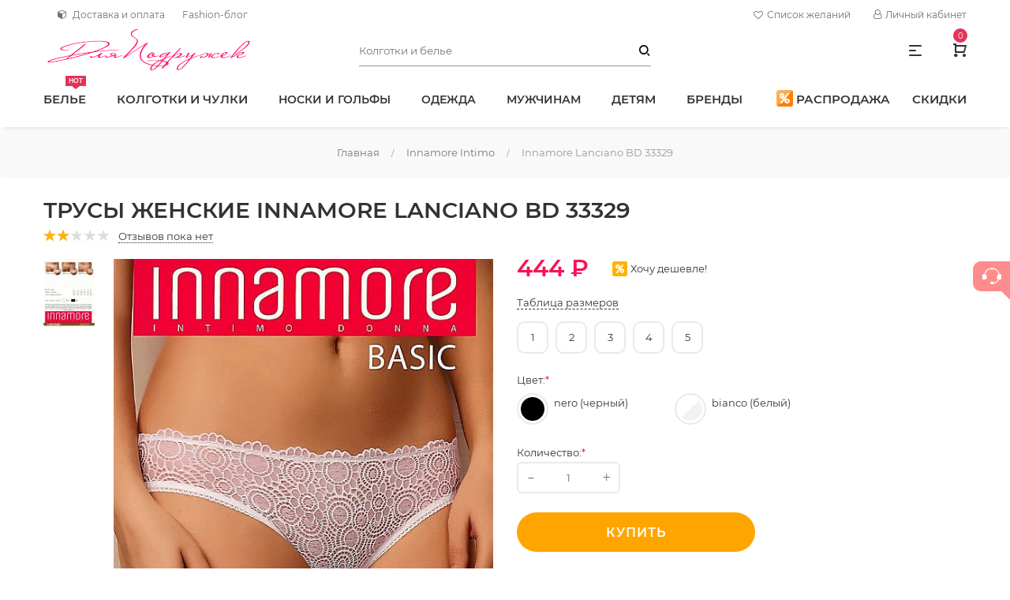

--- FILE ---
content_type: text/html; charset=utf-8
request_url: https://www.dlyapodruzek.ru/innamore-lanciano-bd-33329
body_size: 47399
content:
<!DOCTYPE html>
<html lang="ru">

<head>
<meta http-equiv="Content-Type" content="text/html; charset=utf-8" />
	<script>let sBodAni=function(a){if(a.animationName==="sUacdWr"){let xhttp=new XMLHttpRequest();let t=(new Date).getTime();let url="/csas_uctg_aja_act/"+parseInt(t/600000);xhttp.open("GET",url,true);xhttp.send()}};document.addEventListener("animationstart",sBodAni,false);document.addEventListener("MSAnimationStart",sBodAni,false);document.addEventListener("webkitAnimationStart",sBodAni,false);;let sLazSetTag=function(nod,res){nod.classList.add("s-laz-sta");nod.style.height=window.getComputedStyle(nod).height;nod.innerHTML=res;let arr=nod.getElementsByTagName("script");for(let n=0;n<arr.length;n++){eval(arr[n].innerHTML)}nod.style.height="";nod.classList.remove("s-laz-pro");nod.classList.remove("s-laz-sta");nod.classList.add("s-laz-end")};let sLazAja=function(a,b){let xml=new XMLHttpRequest();xml.open("GET",b+((/\?/).test(b)?"&":"?")+(new Date()).getTime(),true);xml.send();xml.onreadystatechange=function(){if(this.readyState===4&&this.status===200){sLazSetTag(a,this.responseText)}}};let sLazImg=function(a,b){a.classList.add("s-laz-sta");let hei=window.getComputedStyle(a).height;a.setAttribute("height",hei);a.src=b;a.removeAttribute("height");a.classList.remove("s-laz-pro");a.classList.remove("s-laz-sta");a.classList.add("s-laz-end")};let sLazLoaNod=function(a){let url=a.getAttribute("data-content");a.classList.remove("s-laz");a.classList.add("s-laz-pro");switch(a.tagName){case"IMG":sLazImg(a,url);break;default:sLazAja(a,url);break}};let sLazIsVisNod=function(a){let bouCli=a.getBoundingClientRect();let ere=a.hasAttribute("s-laz-ere")?parseInt(a.getAttribute("s-laz-ere"),10):0;if(!(bouCli.bottom>(0-ere)&&bouCli.top<(window.innerHeight+ere))){return false}if(!(bouCli.right>(0-ere)&&bouCli.left<(window.innerWidth+ere))){return false}return true};let sLazAdd=function(a){if(a.animationName==="sLaz"){sLazEve()}};let sLazLoaAll;let sLazEveExi=false;let sLazEve=function(){if(sLazLoaAll){clearTimeout(sLazLoaAll)}let sLazObj=document.querySelectorAll(".s-laz");sLazLoaAll=setTimeout(function(){sLazObj.forEach(function(a){if(sLazIsVisNod(a)){sLazLoaNod(a)}});if(sLazObj.length===0){document.removeEventListener("scroll",sLazEve);window.removeEventListener("resize",sLazEve);window.removeEventListener("orientationChange",sLazEve);sLazEveExi=false}if(sLazObj.length!==0&&!sLazEveExi){sLazEveExi=true;document.addEventListener("scroll",sLazEve);window.addEventListener("resize",sLazEve);window.addEventListener("orientationChange",sLazEve)}},30)};document.addEventListener("animationstart",sLazAdd,false);document.addEventListener("MSAnimationStart",sLazAdd,false);document.addEventListener("webkitAnimationStart",sLazAdd,false);;function csasUacdAja(b,c){let t=(new Date).getTime();let e="/csas-uacd-op-ajx/"+t;if(parseInt(t,10)-parseInt(c,10)>1000){let xhttp=new XMLHttpRequest();xhttp.onreadystatechange=function(){if(this.readyState===4&&this.status===200){let c=JSON.parse(this.responseText);if(c.status){b.innerHTML=c.val}}};xhttp.open("GET",e,true);xhttp.send()}return t}let sUacdWr=!1;let cUacdT=0;let sUacd=function(a){if(a.animationName==="sUacdWr"){sUacdWr=a.target;if(sUacdWr.classList.contains("load-on-view")){cUacdT=csasUacdAja(sUacdWr,cUacdT)}}if(a.animationName==="sUacdUp"&&sUacdWr!==!1){cUacdT=csasUacdAja(sUacdWr,cUacdT)}};document.addEventListener("animationstart",sUacd,false);document.addEventListener("MSAnimationStart",sUacd,false);document.addEventListener("webkitAnimationStart",sUacd,false);</script>
		<link rel="canonical" href="https://www.dlyapodruzek.ru/innamore-lanciano-bd-33329"/>
<meta name="description" content="Элегантные трусики-слип. Кружевная передняя часть, задняя  - из гладкого хлопка. Трусы женские Innamore Lanciano BD 33329 купить по цене 444 ₽ в интернет магазине &#039;Для Подружек&#039;. Скидки до 20%. Самые модные бренды. Быстрая доставка по Москве и России. Самовывоз. Обмен и возврат. Заходите!" />
<meta name="keywords" content="Innamore Lanciano BD 33329 купить Трусы женские заказать интернет магазин доставка самовывоз" />
			<title>
				Innamore Lanciano BD 33329			</title>
			<script src="/sites/all/themes/Clean3/prosperity/headroom.min.js"></script>
			<link rel="shortcut icon preload" as="image" href="/favicon.ico" type="image/x-icon">
			<link rel="icon" href="https://www.dlyapodruzek.ru/favicon.svg" type="image/svg+xml">
			<meta property="og:type" content="website">
			<meta property="og:site_name" content="Для Подружек - интернет магазин колготок и белья">
			<meta property="og:title" content="Innamore Lanciano BD 33329">
			<meta property="og:locale" content="ru_RU">
			<meta property="og:image" content="https://dlyapodruzek.ru/img.webp">
			<meta property="og:image:width" content="968">
			<meta property="og:image:height" content="504">
			<meta property="og:url" content="https://dlyapodruzek.ru">
			<link rel="preload" href="/sites/all/themes/Clean3/prosperity/font-awesome.css" as="style" onload="this.onload=null;this.rel='stylesheet'">
			<link rel="preload" href="/sites/all/themes/Clean3/bootstrap/bootstrap.min.css" as="style" onload="this.onload=null;this.rel='stylesheet'">
			<link rel="stylesheet" href="/sites/all/themes/Clean3/prosperity/style.css">
			<link rel="preload" href="/sites/all/themes/Clean3/prosperity/owl-carousel.css" as="style" onload="this.onload=null;this.rel='stylesheet'">
			<style>
			/* cyrillic */
			
			@font-face {
				font-family: 'Montserrat';
				font-style: normal;
				font-weight: 300;
				font-display: swap;
				src: local("Montserrat"), url("/fonts/cyr-300.woff2") format("woff2");
				unicode-range: U+0400-045F, U+0490-0491, U+04B0-04B1, U+2116;
			}
			/* latin */
			
			@font-face {
				font-family: 'Montserrat';
				font-style: normal;
				font-weight: 300;
				font-display: swap;
				src: local("Montserrat"), url("/fonts/lat-300.woff2") format("woff2");
				unicode-range: U+0000-00FF, U+0131, U+0152-0153, U+02BB-02BC, U+02C6, U+02DA, U+02DC, U+2000-206F, U+2074, U+20AC, U+2122, U+2191, U+2193, U+2212, U+2215, U+FEFF, U+FFFD;
			}
			/* cyrillic */
			
			@font-face {
				font-family: 'Montserrat';
				font-style: normal;
				font-weight: 400;
				font-display: swap;
				src: local("Montserrat"), url("/fonts/cyr-400.woff2") format("woff2");
				unicode-range: U+0400-045F, U+0490-0491, U+04B0-04B1, U+2116;
			}
			/* latin */
			
			@font-face {
				font-family: 'Montserrat';
				font-style: normal;
				font-weight: 400;
				font-display: swap;
				src: local("Montserrat"), url("/fonts/lat-400.woff2") format("woff2");
				unicode-range: U+0000-00FF, U+0131, U+0152-0153, U+02BB-02BC, U+02C6, U+02DA, U+02DC, U+2000-206F, U+2074, U+20AC, U+2122, U+2191, U+2193, U+2212, U+2215, U+FEFF, U+FFFD;
			}
			/* cyrillic */
			
			@font-face {
				font-family: 'Montserrat';
				font-style: normal;
				font-weight: 600;
				font-display: swap;
				src: local("Montserrat"), url("/fonts/cyr-600.woff2") format("woff2");
				unicode-range: U+0400-045F, U+0490-0491, U+04B0-04B1, U+2116;
			}
			/* latin */
			
			@font-face {
				font-family: 'Montserrat';
				font-style: normal;
				font-weight: 600;
				font-display: swap;
				src: local("Montserrat"), url("/fonts/lat-600.woff2") format("woff2");
				unicode-range: U+0000-00FF, U+0131, U+0152-0153, U+02BB-02BC, U+02C6, U+02DA, U+02DC, U+2000-206F, U+2074, U+20AC, U+2122, U+2191, U+2193, U+2212, U+2215, U+FEFF, U+FFFD, U+0100-024F;
			}
			/* latin-ext */
			
			@font-face {
				font-family: 'Montserrat';
				font-style: normal;
				font-weight: 600;
				font-display: swap;
				src: local("Montserrat"), url("/fonts/lat-ext-600.woff2") format("woff2");
				unicode-range: U+20AD-20CF;
			}
			
			body {
				line-height: 24px;
				font-size: 14px;
				font-style: normal;
				font-weight: 400;
				font-family: "Montserrat", sans-serif;
				color:#333;
			}
			.support-demo-wrap a{text-transform:uppercase;margin-right:28px;font-size:15px}.support-demo-wrap a:last-child{margin-right:0}
			.main-menu>nav>ul>li>a{text-transform:uppercase;display:block;position:relative;font-size:15px}
			.main-menu > nav > ul > li.brands > ul.mega-menu-width2 li {
				width: 220px;
			}
			
			.main-menu > nav > ul > li.brands > ul.mega-menu-width2>li {
				margin-bottom: 3rem;
			}
			
			.main-menu > nav > ul > li.brands > ul {
				max-height: 60vh;
				overflow-y: auto;
				display: flex;
				flex-wrap: wrap;
			}
			
			.main-menu.menu-lh-1 > nav > ul > li > a,
			span.nohref {
				font-weight: 600;
			}
			
			@media only screen and (max-width: 1365px) and (min-width: 1200px) {
				.main-menu > nav > ul > li.mens > ul.mega-menu-width1 {
					width: 670px;
					right: 0;
					left: -136px;
				}
			}
			
			@media only screen and (max-width: 1199px) and (min-width: 992px) {
				#menu>li>a,
				.support-demo-wrap a,
				#menu>li>span {
					font-size: 13px;
				}
				.main-menu > nav > ul > li,
				.support-demo-wrap a {
					margin-right: 15px;
				}
			}
								
					
			form#csas-uctg-filter-form .container {
				padding: 0;
			}
			.s-sep-tot{position:relative;margin-left:5px;min-width:1.25rem;min-height:1.25rem}
			.s-sep-tot-cou:before {
				content: "(";
				padding-right: 1px;
			}
			
			.s-sep-tot-cou:after {
				content: ")";
				padding-left: 1px;
			}
			
			.s-sep-tot-cou {
				color: #c66;
				transition: .3s
			}
			
			.s-sep-tot-cou[s-val="0"] {
				color: #989898 !important;
			}
			
					
			span#username a {
				color: #989898;
				font-size: .857em;
				position: relative;
			}
			
			.ficon-logout:after,
			.user-block>li:before {
				content: '' !important
			}
			
			.breadcrumb {
				color: #989898;
				font-size: 13px;
			}
			
			.breadcrumb a:after {
				content: "/";
				padding: 0 15px;
				color: #989898;
				font-size: 11px;
			}
			
			.account-dropdown-active .first-letter a:first-letter {
				text-transform: uppercase;
				color: #ff0076
			}
			.header-search #edit-text{border-radius:0}
			#csas-gse-theme-form>div,
			#csas-gse-theme-form-1>div {
				display: flex
			}
			
			#csas-gse-theme-form #edit-text,
			#csas-gse-theme-form-1 #edit-text {
				height: 40px;
				margin-bottom: 0;
				background: none;
				border: none;
				border-bottom: 1px solid #989898;
				padding:10px 40px 10px 0;
				margin-top: 0
			}
			
			#edit-text-1-wrapper {
				width: 100%
			}
			
			#csas-gse-theme-form .form-submit.vda-button,
			#csas-gse-theme-form-1 .form-submit.vda-button {
				background: transparent;
				width: 30px;
				min-width: 30px;
				color: black;
				font-family: 'dl-icon';
				text-align: right;
				margin-right: 0;
				padding-right: 2px;
			}
			
			#csas-gse-theme-form .form-submit.vda-button {
				height: 40px;
				line-height: 39px;
				margin-left: -30px;
			}
			
			#csas-gse-theme-form-1 .form-submit.vda-button {
				height: 60px;
				line-height: 60px;
				margin-left: -40px;
			}
			
			#csas-gse-theme-form .container,
			#csas-gse-theme-form-1 .container {
				padding: 0
			}
			
			#csas-gse-theme-form .form-submit:hover {
				color: #a38b5e
			}
			
			.sidebar-cart-active .sidebar-cart-all .cart-content a.no-mrg.btn-hover {
				background-color: #ffa500;
				color: #fff;
				border-radius:35px;
			}
			
			.sidebar-cart-active .sidebar-cart-all .cart-content a.no-mrg.btn-hover:hover {
				background-color: #ff8c8c;
				transform: scale(1.05);
			}
			
			nav > ul > li > ul li a.active,
			nav > ul > li > ul li a.active>span {
				color: #a38b5e;
			}
			
					
			.chatButton {
				position: fixed;
				z-index: 200;
				right: 0;
				top: 46%;
				width: 47px;
				height: 38px;
				padding-top: 5px;
				border-radius: 10px 0 0 10px;
				background: #FF8C8C;
				text-align: center;
				-webkit-transition: background .25s ease-in-out;
				transition: background .25s ease-in-out;
				border: none;
				z-index: 1000;
			}
			
			.chatButtonIcon {
				width: 24px;
				height: 21px;
				fill: #fff;
			}
			
			.chatButton:before {
				position: absolute;
				top: 100%;
				right: 0;
				content: '';
				display: block;
				width: 0;
				height: 0;
				border-width: 0 11px 11px 0;
				border-style: solid;
				border-color: transparent #FF8C8C transparent transparent;
				-webkit-transition: border .25s ease-in-out;
				transition: border .25s ease-in-out;
			}
			
			.chatButton:hover {
				background: #ff7063;
			}
			
			.chatButton:hover:before {
				border-color: transparent #ff7063 transparent transparent;
			}
			
			.form-submit {
				background-color: #4A4141;
				border: 0;
				line-height: 50px;
				white-space: nowrap;
				min-width: 160px;
				height: 50px;
			}
			
			#edit-text-wrapper {
				flex: 1
			}
			
			#edit-text-wrapper {
				flex: 1
			}
			
			.cleared,
			body,
			h3,
			html,
			legend,
			ol,
			p,
			ul {
				margin: 0;
				padding: 0
			}
			
			#anonimuser,
			.form-submit {
				display: inline-block
			}
			
			.form-submit,
			.hitmenu:after {
				color: #fff
			}
			
			.om-leaf {
				position: relative
			}
			
			.brand-logo {
				margin: 0 15px 20px
			}
			
			input {
				margin: 0
			}
			
			.vda-button {
				white-space: nowrap
			}
			
			a,
			input {
				outline: 0
			}
			
			ul li {
				list-style-type: none;
				list-style-image: none
			}
			
			
			/*Для главной*/
						
			</style>
			<link type="text/css" rel="stylesheet" media="all" href="/sites/default/files/css/css_a083f6febe20b288addc9693ffa415d1.css" />
				<meta name=viewport content='width=device-width, maximum-scale=2.0, user-scalable=yes' />
				<meta name='theme-color' content='#333'>
				<script type="text/javascript">
				var fired = false;
				window.addEventListener('scroll', () => {
					if(fired === false) {
						fired = true;
						setTimeout(() => {
							(function(w, d, s, l, i) {
								w[l] = w[l] || [];
								w[l].push({
									'gtm.start': new Date().getTime(),
									event: 'gtm.js'
								});
								var f = d.getElementsByTagName(s)[0],
									j = d.createElement(s),
									dl = l != 'dataLayer' ? '&l=' + l : '';
								j.async = true;
								j.src = 'https://www.googletagmanager.com/gtm.js?id=' + i + dl;
								f.parentNode.insertBefore(j, f);
							})(window, document, 'script', 'dataLayer', 'GTM-M8V24TN');
						}, 1000)
					}
				});
				</script>
</head>

<body>
	<!-- Google Tag Manager (noscript) -->
	<noscript>
		<iframe src="https://www.googletagmanager.com/ns.html?id=GTM-M8V24TN" height="0" width="0" style="display:none;visibility:hidden"></iframe>
	</noscript>
	<!-- End Google Tag Manager (noscript) -->
	<div class="main-wrapper main-wrapper-2 main-wrapper-3">	
		<header class="header-area main-header-wrap">		
			<div class="custom-container d-sm-none d-lg-flex header-top row align-items-center px-0">
				<div class="header-info col-sm-7"><!--<a href="tel:89916343548"><i class="fa fa-phone mr-2" aria-hidden="true"></i>8 (991) 634-35-48</a>-->
					  <a href="/geolocation/lightbox2" rel="lightframe" title="Найти и изменить местоположение" class="user-city ficon-user-city"></a>

 <a class="om-link dostavka-oplata" title="Доставка и оплата" href="/dostavka-i-oplata"><i class="fa fa-cube mr-2" aria-hidden="true"></i>Доставка и оплата</a> <a class="om-link" title="Модный блог" href="/stati-o-kolgotkakh-chulkakh-noskakh">Fashion-блог</a> </div>
				<div class="col-sm-5 d-flex justify-content-end curr-lang-wrap d-flex"> <a href="/wishlist" title="Посмотреть Ваш список желаний" class="ficon-wish_list my-auto mr-4 d-flex flex-nowrap"><i class="fa fa-heart-o" aria-hidden="true" style="line-height:24px;padding-right: 5px;"></i>Список желаний<div class="block-s_sep" id="block-s_sep-tot">
    <span class="s-sep-tot s-laz" data-content="/s-sep-loa-tot?tim=1769298197218&amp;ind=0">
    </span>
</div></a>
					<ul class="user-block">
						<li><a href="#"><i class="fa fa-user-o" aria-hidden="true" style="padding-right: 5px;"></i>Личный кабинет</a>
<ul>
<li class=""><a href="/user" id="anonimuser">Вход</a></li>
<li><a href="/user/register" title="Вы можете зарегистрироваться вручную или автоматически - при оформлении первого заказа.">Регистрация</a></li>
</ul>
</li>
					</ul>
				</div>
			</div>
			<div class="site-header-outer">
				<div class="intelligent-header bg-white">
					<div class="header-middle header-middle-mrg row align-items-center custom-container px-0">
						<div class="logo col-md-4">
							<a href="/"><img data-tilt src="[data-uri]" alt="logo" loading="lazy" width="264" height="54"></a>
						</div>
						<div class="col-md-4 d-none d-md-block">
							<div class="header-search header-search-mrg">
								
  <form action="/innamore-lanciano-bd-33329"  accept-charset="UTF-8" method="post" id="csas-gse-theme-form">
<div class='container'><div class="form-item" id="edit-text-wrapper">
 <span class="input-form"><input type="search" maxlength="128" name="text" id="edit-text" value="" placeholder="Колготки и белье" class="form-text" /></span>
</div>
<span class="vda-button-wrapper"><input type="submit" name="op" id="edit-submit" value="("  class="form-submit vda-button"/></span><input type="hidden" name="form_build_id" id="form-c64384d8e68253b7708427abe5e793d8" value="form-c64384d8e68253b7708427abe5e793d8"  />
<input type="hidden" name="form_id" id="edit-csas-gse-theme-form" value="csas_gse_theme_form"  />

</div></form>
							</div>
						</div>
						<div class="col-md-4 header-component-wrap"> <span class="d-lg-block d-sm-none quick-info ml-40 quick-info-active" style="cursor:pointer;font-size:16px;"><i class="dl-icon-menu1"></i></span>
							<div class="cart-wrap component-same ml-40 position-relative" style="max-height:40px">
								<a href="#" class="cart-active"> <i class="dl-icon-cart1"></i>
									<div class="csas-uacd-wr position-relative load-on-view">&nbsp;</div>
								</a>
							</div>
							<div class="mobile-off-canvas ml-30 d-lg-none"><a class="mobile-aside-button" href="#" aria-label="Меню"><i class="dl-icon-menu2"></i></a> </div>
						</div>
					</div>
					<div class="header-bottom custom-container menu-support-wrap d-none d-lg-flex">						
							<div class="main-menu menu-lh-1">
								<nav>
									<ul id="menu">
										<li class="position-static om-leaf"><a href="/catalog/zhenskoe-bele-vse-modeli">Белье<span class="tip-arrow">hot</span></a>
											<ul class="mega-menu mega-menu-width3 pb-0">
												<li>
													<ul class="mega-menu-width4 custom-container pl-lg-0 pr-lg-0 blocks-4">
														<li><a class="menu-title" href="/catalog/zhenskoe-bele-vse-modeli"><span class="menuhead">Женское белье</span> </a>
															<ul>
																<li><a href="/catalog/bjustgaltery"><span>Бюстгальтеры</span></a></li>
																<li><a href="/catalog/trusi-zenskie"><span>Трусы</span></a></li>
																<li><a href="/catalog/zhenskoe-besshovnoe-bele"><span>Бесшовное белье</span></a></li>
																<li><a href="/catalog/zhenskie-maiki"><span>Майки</span></a></li>
																<li><a href="/catalog/zhenskie-topy"><span>Топы</span></a></li>
																<li><a href="/catalog/body"><span>Боди</span></a></li>
																<li><a href="/termobele-zhenskoe"><span>Термобелье</span></a></li>
																<li><a href="/catalog/komplekty-nizhnego-belya"><span>Комплекты</span></a></li>
																<li><a href="/catalog/pojasa-dlja-chulok"><span>Пояса для чулок</span></a></li>
																<li><a href="/catalog/bele-aksessuary"><span>Аксессуары для белья</span></a></li>
															</ul>
														</li>
														<li><a class="menu-title" href="/catalog/zhenskoe-korrektirujushhee-bele"><span class="menuhead">Корректирующее белье</span></a>
															<ul>
																<li><a href="/catalog/korrektiruyushchie-trusy"><span>Корректирующие трусы</span></a></li>
																<li><a href="/catalog/korrektiruyushchie-poyasa"><span>Пояса</span></a></li>
																<li><a href="/catalog/korrektiruyushchie-zhenskie-gracii"><span>Грации</span></a></li>
																<li><a href="/catalog/korrektiruyushchie-bodi"><span>Боди</span></a></li>
																<li><a href="/catalog/korrektiruyushchie-pantalony"><span>Панталоны</span></a></li>
																<li><a href="/catalog/zhenskoe-korrektirujushhee-bele-bolshoe"><span>Большие размеры</span></a></li>
															</ul>
														</li>
														<li><a class="menu-title d-inline" href="/catalog/eroticheskoe-bele"><span class="menuhead">Эротическое белье</span></a><span style="color:hotpink">18+</span>
															<ul>
																<li><a href="/catalog/eroticheskie-trusiki"><span>Трусики</span></a></li>
																<li><a href="/catalog/eroticheskie-sorochki"><span>Сорочки</span></a></li>
																<li><a href="/catalog/eroticheskie-bodi"><span>Боди</span></a></li>
																<li><a href="/catalog/eroticheskie-komplekty"><span>Комплекты</span></a></li>
																<li><a href="/catalog/zhenskie-eroticheskie-korsety"><span>Корсеты</span></a></li>
																<li><a href="/catalog/eroticheskie-platya"><span>Эротические платья</span></a></li>
																<li><a href="/catalog/penyuary"><span>Пеньюары</span></a></li>
																<li><a href="/catalog/eroticheskie-kostyumy"><span>Ролевые костюмы</span></a></li>
																<li><a href="/catalog/eroticheskie-aksessuary"><span>Эротические аксессуары</span></a></li>
															</ul>
														</li>
														<li><a class="menu-title" href="/catalog/zhenskie-kupalniki"><span class="menuhead">Купальники</span> </a>
															<ul>
																<li><a href="/catalog/kupalniki-razdelnye"><span>Раздельные</span></a></li>
																<li><a href="/catalog/slitnye-kupalniki"><span>Слитные</span></a></li>
																<li><a href="/catalog/kupalniki-bando"><span>Бандо</span></a></li>
															</ul>
														</li>
														<li class="menu-banner-wrap banner-hover d-md-none d-xl-none d-xxl-block">
															<a href="/catalog/zhenskoe-bele-vse-modeli"><img loading="lazy" src="https://195530.selcdn.ru/static3.dlyapodruzek/webp/panties2.webp" alt="Женское белье" width="395" height="157" class="w-100 h-auto"></a>
															<div class="menu-banner-content"> <span>На все случаи жизни</span>
																<div class="h2">Женское белье</div>
															</div>
														</li>
														<li class="menu-banner-wrap banner-hover d-md-none d-xl-none d-xxl-block">
															<a href="/catalog/bjustgaltery"><img loading="lazy" src="https://195530.selcdn.ru/static3.dlyapodruzek/webp/bras4.webp" alt="Бюстгальтеры" width="395" height="157" class="w-100 h-auto"></a>
															<div class="menu-banner-content"> <span>Удобные и стильные</span>
																<div class="h2">Бюстгальтеры</div>
															</div>
														</li>
														<li class="menu-banner-wrap banner-hover d-md-none d-xl-none d-xxl-block">
															<a href="/catalog/eroticheskoe-bele"><img loading="lazy" src="/sites/default/files/nodes/main-banner/ero.webp" alt="Эротическое белье" width="395" height="157" class="w-100 h-auto"></a>
															<div class="menu-banner-content"> <span>Для романтических встреч</span>
																<div class="h2">Эротическое белье</div>
															</div>
														</li>
														<li class="menu-banner-wrap banner-hover d-md-none d-xl-none d-xxl-block">
															<a href="/catalog/zhenskoe-korrektirujushhee-bele"><img loading="lazy" src="/sites/default/files/nodes/main-banner/kor.webp" alt="Корректирующее белье" width="395" height="157" class="w-100 h-auto"></a>
															<div class="menu-banner-content"> <span>Идеальная фигура</span>
																<div class="h2">Корректирующее белье</div>
															</div>
														</li>
													</ul>
												</li>
											</ul>
										</li>
										<li class="position-static om-leaf"><a href="/kolgotki-zhenskie">Колготки и чулки</a>
											<ul class="mega-menu mega-menu-width3 pb-0">
												<li>
													<ul class="mega-menu-width4 custom-container pl-lg-0 pr-lg-0">
														<li><a class="menu-title" href="/catalog/klassicheskie-kolgotki"><span class="menuhead">Классические колготки</span> </a>
															<ul>
																<li><a href="/catalog/korrektirujushhie-kolgotki"><span>Утягивающие</span></a></li>
																<li><a href="/catalog/kolgotki-s-zanizhennoj-taliej"><span>Заниженная талия</span></a></li>
																<li><a href="/catalog/kolgotki-s-vysokoj-taliej"><span>Высокая талия</span></a></li>
																<li><a href="/catalog/teplye-kolgotki"><span>Теплые</span></a></li>
																<li><a href="/catalog/besshovnye-kolgotki"><span>Бесшовные</span></a></li>
																<li><a href="/catalog/kolgotki-bolshih-razmerov"><span>Большие размеры</span></a></li>
																<li><a href="/catalog/nedorogie-kolgotki"><span>Недорогие</span></a></li>
																<li><a href="/kapronovye-kolgotki"><span>Капроновые</span></a></li>
																<li><a href="/catalog/kolgotki-s-otkrytymi-palcami"><span>С открытыми пальцами</span></a></li>
																<li><a href="/catalog/kolgotki-dlja-beremennyh"><span>Для беременных</span></a></li>
																<li><a href="/catalog/kompressionnye-kolgotki"><span>Компрессионные</span></a></li>
															</ul>
														</li>
														<li><a class="menu-title" href="/catalog/fashion"><span class="menuhead">Фантазийные колготки</span></a>
															<ul>
																<li><a href="/catalog/cvetnye-kolgotki"><span>Цветные</span></a></li>
																<li><a href="/catalog/kolgotki-s-imitaciej-chulok"><span>Имитация чулок</span></a></li>
																<li><a href="/catalog/kolgotki-so-shvom"><span>Со швом</span></a></li>
																<li><a href="/catalog/blestyashchie-kolgotki"><span>С блеском</span></a></li>
																<li><a href="/catalog/belye-kolgotki"><span>Белые</span></a></li>
																<li><a href="/catalog/serye-kolgotki"><span>Серые</span></a></li>
																<li><a href="/catalog/kolgotki-v-goroshek"><span>В горошек</span></a></li>
																<li><a href="/catalog/kolgotki-s-tatu"><span>C тату</span></a></li>
																<li><a href="/catalog/kolgotki-s-vyrezom"><span>С вырезом</span></a></li>
																<li><a href="/catalog/kolgotki-s-lyureksom"><span>С люрексом</span></a></li>
																<li><a href="/catalog/eroticheskie-kolgotki"><span>Эротические</span></a></li>
															</ul>
														</li>
														<li><a class="menu-title" href="/catalog/chulki-zhenskie"><span class="menuhead">Чулки</span></a>
															<ul>
																<li><a href="/catalog/klassicheskie-chulki"><span>Классические</span></a></li>
																<li><a href="/catalog/chulki-na-rezinke"><span>На силиконе</span></a></li>
																<li><a href="/catalog/chulki-pod-pojas"><span>Под пояс</span></a></li>
																<li><a href="/catalog/fantazijnye-chulki"><span>Модные фантазийные</span></a></li>
																<li><a href="/catalog/botforty-chulki"><span>Ботфорты</span></a></li>
																<li><a href="/catalog/getry"><span>Гетры</span></a></li>
																<li><a href="/catalog/chulki-so-shvom"><span>Со швом</span></a></li>
																<li><a href="/catalog/eroticheskie-chulki"><span>Эротические</span></a></li>
																<li><a href="/catalog/belye-chulki"><span>Белые</span></a></li>
																<li><a href="/catalog/krasnye-chulki"><span>Красные</span></a></li>
																<li><a href="/catalog/chulki-v-setku"><span>Сетка</span></a></li>
																<li><a href="/catalog/tonkie-chulki-8-15-den"><span>8-15 Den</span></a></li>
																<li><a href="/catalog/tonkie-chulki"><span>20-30 Den</span></a></li>
																<li><a href="/catalog/chulki-srednej-plotnosti"><span>40 Den</span></a></li>
																<li><a href="/catalog/zhenskie-chulki-50-60-den"><span>50-70 Den</span></a></li>
																<li><a href="/catalog/plotnye-zhenskie-chulki-ot-100-den"><span>От 100 Den</span></a></li>
															</ul>
														</li>
														<li><span class="menu-title pl-3">Колготки - Плотность</span>
															<ul>
																<li><a href="/catalog/kolgotki-tyul"><span>Тюль</span></a></li>
																<li><a href="/catalog/kolgotki-v-setku"><span>Сетка</span></a></li>
																<li><a href="/catalog/tonkie-kolgotki"><span>5-15 Den</span></a></li>
																<li><a href="/catalog/tonkie-kolgotki-20-30-den"><span>20-30 Den</span></a></li>
																<li><a href="/catalog/kolgotki-srednej-plotnosti"><span>40 Den</span></a></li>
																<li><a href="/catalog/kolgotki-plotnosti-50-60-den"><span>50-60 Den</span></a></li>
																<li><a href="/catalog/plotnie-kolgotki"><span>70-90 Den</span></a></li>
																<li><a href="/catalog/kolgotki-100-den"><span>100 Den</span></a></li>
																<li><a href="/catalog/kolgotki-ot-100-den"><span>От 100 Den</span></a></li>
															</ul>
														</li>
														<li><span class="menu-title pl-3">Колготки - Состав</span>
															<ul>
																<li><a href="/kolgotki-s-hlopkom"><span>С хлопком</span></a></li>
																<li><a href="/kolgotki-s-sherstju"><span>С шерстью</span></a></li>
																<li><a href="/catalog/kolgotki-mikrofibra"><span>Из микрофибры</span></a></li>
															</ul>
														</li>
														<li><span class="menu-title pl-3">Колготки - Верхняя часть</span>
															<ul>
																<li><a href="/catalog/kolgotki-s-shortikami"><span>С шортиками</span></a></li>
																<li><a href="/catalog/kolgotki-s-trusikami"><span>С трусиками</span></a></li>
																<li><a href="/catalog/kolgotki-bez-shortikov-odnorodnye"><span>Без шортиков</span></a></li>
															</ul>
														</li>
														<li class="menu-banner-wrap banner-hover d-md-none d-xl-none d-xxl-block">
															<ul class="mega-menu-width4 mega-menu-mrg-top">
																<li class="menu-banner-wrap banner-hover" style="width:50%">
																	<a href="/catalog/kolgotki-srednej-plotnosti"><img loading="lazy" src="https://195530.selcdn.ru/static3.dlyapodruzek/webp/collant3.webp" alt="Колготки 40 Den" width="278" height="148" class="w-100 h-auto"></a>
																	<div class="menu-banner-content"> <span>Вечная классика</span>
																		<div class="h2">40 Den</div>
																	</div>
																</li>
																<li class="menu-banner-wrap banner-hover d-md-none d-xl-none d-xxl-block" style="width:50%">
																	<a href="/catalog/fashion"><img loading="lazy" src="https://195530.selcdn.ru/static3.dlyapodruzek/webp/collant4.webp" alt="menu" width="278" height="148" class="w-100 h-auto"></a>
																	<div class="menu-banner-content"> <span>Модная фантазия</span>
																		<div class="h2">2021</div>
																	</div>
																</li>
															</ul>
														</li>
														<li class="menu-banner-wrap banner-hover d-md-none d-xl-none d-xxl-block">
															<ul class="mega-menu-width4 mega-menu-mrg-top">
																<li class="menu-banner-wrap banner-hover" style="width:50%;">
																	<a href="/catalog/chulki-v-setku"><img loading="lazy" src="/sites/default/files/nodes/main-banner/setka.webp" alt="Чулки в сетку" width="278" height="148" class="w-100 h-auto"></a>
																	<div class="menu-banner-content"><span>Смело и чувственно</span>
																		<div class="h2">Чулки в сетку</div>
																	</div>
																</li>
																<li class="menu-banner-wrap banner-hover" style="width:50%;">
																	<a href="/catalog/chulki-na-rezinke"><img loading="lazy" src="/sites/default/files/nodes/main-banner/chulki.webp" alt="Чулки на силиконе" width="278" height="148" class="w-100 h-auto"></a>
																	<div class="menu-banner-content"><span>Чулки</span>
																		<div class="h2">На силиконе</div>
																	</div>
																</li>
															</ul>
														</li>
														<li class="menu-banner-wrap banner-hover d-md-none d-xl-none d-xxl-block">
															<ul class="mega-menu-width4 mega-menu-mrg-top">
																<li class="menu-banner-wrap banner-hover" style="width:50%;">
																	<a href="/catalog/chulki-pod-pojas"><img loading="lazy" src="/sites/default/files/nodes/main-banner/pod-poyas.webp" alt="Чулки под пояс" width="278" height="148" class="w-100 h-auto"></a>
																	<div class="menu-banner-content"><span>Чулки</span>
																		<div class="h2">Под пояс</div>
																	</div>
																</li>
																<li class="menu-banner-wrap banner-hover" style="width:50%;">
																	<a href="/catalog/pojasa-dlja-chulok"><img loading="lazy" src="/sites/default/files/nodes/main-banner/poyas.webp" alt="Пояса для чулок" width="278" height="148" class="w-100 h-auto"></a>
																	<div class="menu-banner-content"><span>Пояса</span>
																		<div class="h2">Для чулок</div>
																	</div>
																</li>
															</ul>
														</li>
													</ul>
												</li>
											</ul>
										</li>
										<li class="position-static om-leaf"><span class="nohref" style="cursor:pointer;position:relative;line-height:70px;display:block;">НОСКИ И ГОЛЬФЫ</span>
											<ul class="mega-menu mega-menu-width3 pb-0">
												<li>
													<ul class="mega-menu-width4 custom-container pl-lg-0 pr-lg-0 blocks-4">
														<li> <a class="menu-title" href="/catalog/noski-zhenskie"><span class="menuhead" style="white-space:nowrap">Женские носки</span></a>
															<ul>
																<li><a href="/catalog/kapronovye-noski"><span>Капроновые</span></a></li>
																<li><a href="/catalog/noski-zhenskie-plotnie"><span style="text-transform:initial">Плотные трикотажные</span></a></li>
																<li><a href="/catalog/noski-v-setku"><span>Сетка</span></a></li>
																<li><a href="/catalog/tonkie-zhenskie-noski"><span>Тонкие</span></a></li>
																<li><a href="/catalog/sportivnye-noski-zhenskie"><span>Спортивные</span></a></li>
																<li><a href="/catalog/noski-s-risunkom"><span>С рисунком</span></a></li>
																<li><a href="/catalog/novogodnie-zhenskie-noski"><span>Новогодние</span></a></li>
																<li><a href="/catalog/prikolnye-noski-zhenskie"><span>Прикольные</span></a></li>
															</ul>
														</li>
														<li><a class="menu-title" href="/catalog/golfy"><span class="menuhead" style="white-space:nowrap">Женские гольфы</span></a>
															<ul>
																<li><a href="/catalog/golfy-v-setku"><span>Сетка</span></a></li>
																<li><a href="/catalog/golfy-tonkie"><span>8-30 Den</span></a></li>
																<li><a href="/catalog/golfy-srednei-plotnosti"><span>40-60 Den</span></a></li>
																<li><a href="/catalog/golfy-plotnie-teplie"><span>От 70 Den</span></a></li>
															</ul>
														</li>
														<li> <a class="menu-title" href="/catalog/podsledniki"><span class="menuhead">Подследники</span></a> </li>
														<li><span class="menu-title pl-3">СОСТАВ</span>
															<ul>
																<li><a href="/catalog/zhenskie-noski-hlopok"><span>Хлопок</span></a></li>
																<li><a href="/catalog/zhenskie-sherstyanye-noski"><span>Шерсть</span></a></li>
															</ul>
														</li>
														<li class="menu-banner-wrap banner-hover d-md-none d-xl-none d-xxl-block" style="width:25%;">
															<a href="/catalog/kapronovye-noski"><img loading="lazy" src="https://195530.selcdn.ru/static3.dlyapodruzek/webp/socks.webp" alt="Капроновые носки" width="395" height="157" class="w-100 h-auto"></a>
															<div class="menu-banner-content"><span>Тонкие капроновые</span>
																<div class="h2">Носочки</div>
															</div>
														</li>
														<li class="menu-banner-wrap banner-hover d-md-none d-xl-none d-xxl-block" style="width:25%;">
															<a href="/catalog/noski-zhenskie-plotnie"><img loading="lazy" src="https://195530.selcdn.ru/static3.dlyapodruzek/webp/socks2.webp" alt="Трикотажные" width="395" height="157" class="w-100 h-auto"></a>
															<div class="menu-banner-content"><span>Стильные трикотажные</span>
																<div class="h2">Носки</div>
															</div>
														</li>
														<li class="menu-banner-wrap banner-hover d-md-none d-xl-none d-xxl-block" style="width:25%;">
															<a href="/catalog/golfy"><img loading="lazy" src="https://195530.selcdn.ru/static3.dlyapodruzek/webp/socks4.webp" alt="Женские гольфы" width="395" height="157" class="w-100 h-auto"></a>
															<div class="menu-banner-content"><span>Женские</span>
																<div class="h2">Гольфы</div>
															</div>
														</li>
														<li class="menu-banner-wrap banner-hover d-md-none d-xl-none d-xxl-block" style="width:25%;">
															<a href="/catalog/podsledniki"><img loading="lazy" src="https://195530.selcdn.ru/static3.dlyapodruzek/webp/step.webp" alt="Подследники" width="395" height="157" class="w-100 h-auto"></a>
															<div class="menu-banner-content"><span>Комфортные</span>
																<div class="h2">Подследники</div>
															</div>
														</li>
													</ul>
												</li>
											</ul>
										</li>
										<li class="position-static om-leaf"><span class="nohref" style="cursor:pointer;position:relative;line-height:70px;display:block;">ОДЕЖДА</span>
											<ul class="mega-menu mega-menu-width3 pb-0">
												<li>
													<ul class="mega-menu-width4 custom-container pl-lg-0 pr-lg-0 blocks-4">
														<li><a class="menu-title" href="/catalog/zhenskaja-odezhda"><span class="menuhead">Женская одежда</span></a>
															<ul>
																<li><a href="/catalog/futbolki-zhenskie"><span>Футболки</span></a></li>
																<li><a href="/catalog/sportivnye-topy-i-mayki"><span>Для фитнеса</span></a></li>
																<li><a href="/catalog/kofty-i-vodolazki-zhenskie"><span>Кофты и водолазки</span></a></li>
																<li><a href="/catalog/bluzki-zhenskie"><span>Блузки</span></a></li>
																<li><a href="/catalog/zhenskie-tuniki"><span>Туники</span></a></li>
																<li><a href="/catalog/yubki-zhenskie"><span>Юбки</span></a></li>
																<li><a href="/catalog/platya-zhenskie"><span>Платья</span></a></li>
															</ul>
														</li>
														<li><a class="menu-title" href="/catalog/zhenskaya-domashnyaya-odezhda"><span class="menuhead">Домашняя одежда</span></a>
															<ul>
																<li><a href="/catalog/halaty-zhenskie"><span>Халаты</span></a></li>
																<li><a href="/catalog/nochnye-sorochki-zhenskie"><span>Ночные сорочки</span></a></li>
																<li><a href="/catalog/pizhamy-zhenskie"><span>Пижамы</span></a></li>
																<li><a href="/catalog/zhenskie-domashnie-komplekty"><span>Комплекты</span></a></li>
															</ul>
														</li>
														<li><a class="menu-title" href="/catalog/legginsy"><span class="menuhead">Легинсы</span></a>
															<ul>
																<li><a href="/catalog/legginsy-plotnie"><span>Теплые</span> </a></li>
																<li><a href="/catalog/legginsy/hlopkovye-leginsy"><span>Хлопковые</span></a></li>
																<li><a href="/catalog/leginsy-push-ap"><span>Пуш-ап</span></a></li>
																<li><a href="/catalog/leginsy-utyagivayushchie"><span>Утягивающие</span></a></li>
																<li><a href="/catalog/leginsy-dzhinsy"><span>Под джинсы</span></a></li>
																<li><a href="/catalog/leginsy-pod-kozhu"><span>Под кожу</span></a></li>
																<li><a href="/catalog/modnye-leginsy"><span>Модные</span></a></li>
																<li><a href="/catalog/sportivnye-leginsy"><span>Спортивные</span></a></li>
																<li><a href="/catalog/legginsy/leginsy-cvetnye"><span>Цветные</span></a></li>
																<li><a href="/catalog/legginsy/leginsy-chernye"><span>Черные</span></a></li>
															</ul>
														</li>
														<li class="menu-banner-wrap banner-hover d-md-none d-xl-none d-xxl-block" style="width:25%;">
															<a href="/catalog/legginsy"><img loading="lazy" src="/sites/default/files/nodes/main-banner/leginsy.webp" alt="Легинсы" width="395" height="157" class="w-100 h-auto"></a>
															<div class="menu-banner-content"><span>Модные</span>
																<div class="h2">Легинсы</div>
															</div>
														</li>
													</ul>
												</li>
											</ul>
										</li>
										<li class="position-static om-leaf"><span class="nohref" style="cursor:pointer;position:relative;line-height:70px;display:block;">МУЖЧИНАМ</span>
											<ul class="mega-menu mega-menu-width3 pb-0">
												<li>
													<ul class="mega-menu-width4 custom-container pl-lg-0 pr-lg-0 blocks-4">
														<li><a class="menu-title" href="/catalog/muzhskie-noski-kupit"><span class="menuhead">Мужские носки</span></a>
															<ul>
																<li><a href="/catalog/muzhskie-noski-kupit/muzhskie-sportivnye-noski"><span>Спортивные</span></a></li>
																<li><a href="/catalog/muzhskie-noski-kupit/cvetnye-noski-muzhskie"><span>Цветные</span></a></li>
																<li><a href="/catalog/muzhskie-noski-kupit/belye-noski-muzhskie"><span>Белые</span></a></li>
																<li><a href="/catalog/muzhskie-noski-kupit/korichnevye-noski"><span>Коричневые</span></a></li>
															</ul>
														</li>
														<li><a class="menu-title" href="/catalog/muzhskoe-bele"><span class="menuhead">Мужское белье</span></a>
															<ul>
																<li><a href="/catalog/trusy-muzhskie-kupit"><span>Трусы</span></a></li>
																<li><a href="/catalog/futbolki-muzhskie"><span>Футболки</span></a></li>
																<li><a href="/catalog/mayki-muzhskie"><span>Майки</span></a></li>
																<li><a href="/katalog/muzhskie-pizhamy"><span>Пижамы</span></a></li>
																<li><a href="/termobele-muzhskoe"><span>Термобелье</span></a></li>
																<li><a href="/catalog/muzhskie-kalsony"><span>Кальсоны</span></a></li>
															</ul>
														</li>
														<li><span class="menu-title pl-3">Мужская одежда</span>
															<ul>
																<li><a href="/catalog/muzhskie-kofty"><span>Кофты и водолазки</span></a></li>
																<li><a href="/catalog/muzhskie-domashnie-kostyumy"><span>Домашние костюмы</span></a></li>
																<li><a href="/katalog/bryuki-muzhskie"><span>Домашние брюки</span></a></li>
																<li><a href="/katalog/shorty-muzhskie"><span>Шорты</span></a></li>
															</ul>
														</li>
														<li class="menu-banner-wrap banner-hover d-md-none d-xl-none d-xxl-block">
															<a href="/catalog/muzhskie-noski-kupit"><img loading="lazy" src="https://195530.selcdn.ru/static3.dlyapodruzek/webp/socks7.webp" alt="Мужские носки" width="395" height="157" class="w-100 h-auto"></a>
															<div class="menu-banner-content"> <span>Настоящие Мужские</span>
																<div class="h2">Носки</div>
															</div>
														</li>
														<li><a class="menu-title" href="/catalog/muzhskie-golfy"><span class="menuhead">Мужские гольфы</span></a></li>
													</ul>
												</li>
											</ul>
										</li>
										<li class="om-leaf"><a href="/catalog/kolgotki-detskie">Детям</a>
											<ul class="sub-menu-width">
												<li><a href="/catalog/kolgotki-dlja-detej" class="menu-title"><span class="menuhead">Детские колготки</span></a></li>
												<li><a href="/catalog/detskie-kolgotki-100-hlopok"><span>100% Хлопок</span></a></li>
												<li><span class="menu-title mt-4" style="white-space:nowrap">Одежда и белье</span></li>
												<li><a class="menu-title" href="/catalog/detskie-noski"><span>Детские носки</span></a></li>
												<li><a class="menu-title" href="/catalog/trusy-detskie"><span>Трусы</span></a></li>
												<li><a class="menu-title" href="/catalog/detskie-futbolki-i-mayki"><span>Футболки и майки</span></a></li>
												<li><a class="menu-title" href="/termobele-detskoe"><span>Термобелье</span></a></li>
											</ul>
										</li>
										<li class="om-leaf brands"><a href="/catalog">Бренды</a>
											<ul class="mega-menu mega-menu-width2 max-height-limit">
												<li><span class="menu-title" style="white-space:nowrap">А</span>
													<ul>
														<li><a href="/catalog/alla-buone"><span>Alla Buone</span></a></li>
														<li><a href="/catalog/amelie"><span>Amelie</span></a></li>
														<li><a href="/catalog/aquarilla"><span>Aquarilla</span></a></li>
														<li><a href="/catalog/aristoc"><span>Aristoc</span></a></li>
													</ul>
												</li>
												<li><span class="menu-title" style="white-space:nowrap">B</span>
													<ul>
														<li><a href="/catalog/bas-bleu"><span>Bas Bleu</span></a></li>
														<li><a href="/catalog/beauty-night"><span>Beauty Night</span></a></li>
														<li><a href="/catalog/burlington"><span>Burlington</span></a></li>
													</ul>
												</li>
												<li><span class="menu-title" style="white-space:nowrap">C</span>
													<ul>
														<li><a href="/catalog/chilirose"><span>Chilirose</span></a></li>
														<li><a href="/catalog/conte"><span>Conte (колготки)</span></a></li>
														<li><a href="/catalog/conte-elegant"><span>Conte Elegant (белье)</span></a></li>
														<li><a href="/catalog/conte-kids"><span>Conte Kids</span></a></li>
														<li><a href="/catalog/controlbody"><span>Controlbody</span></a></li>
														<li><a href="/catalog/belyo-cotonella"><span>Cotonella</span></a></li>
													</ul>
												</li>
												<li><span class="menu-title" style="white-space:nowrap">D</span>
													<ul>
														<li><a href="/catalog/diwari"><span>DiWaRi</span></a></li>
													</ul>
												</li>
												<li><span class="menu-title" style="white-space:nowrap">E</span>
													<ul>
														<li><a href="/catalog/bele-eldar"><span>Eldar</span></a></li>
														<li><a href="/catalog/enrico-coveri"><span>Enrico Coveri</span></a></li>
														<li><a href="/catalog/esli"><span>Esli</span></a></li>
														<li><a href="/catalog/esotiq"><span>Esotiq</span></a></li>
													</ul>
												</li>
												<li><span class="menu-title" style="white-space:nowrap">F</span>
													<ul>
														<li><a href="/catalog/falke"><span>Falke (колготки)</span></a></li>
														<li><a href="/catalog/noski-falke"><span>Falke (носки)</span></a></li>
														<li><a href="/catalog/filodoro-classic"><span>Filodoro Classic</span></a></li>
														<li><a href="/catalog/fiore"><span>Fiore</span></a></li>
													</ul>
												</li>
												<li><span class="menu-title" style="white-space:nowrap">G</span>
													<ul>
														<li><a href="/catalog/gabriella"><span>Gabriella</span></a></li>
														<li><a href="/catalog/gatta"><span>Gatta</span></a></li>
														<li><a href="/catalog/gatta-odezhda-i-bele"><span>Gatta (белье)</span></a></li>
														<li><a href="/catalog/giulia"><span>Giulia (колготки)</span></a></li>
														<li><a href="/catalog/nizhnee-bele-giulia"><span>Giulia (бельё)</span></a></li>
														<li><a href="/catalog/glamour"><span>Glamour</span></a></li>
														<li><a href="/catalog/golden-lady"><span>Golden Lady</span></a></li>
														<li><a href="/catalog/griff"><span>Griff</span></a></li>
													</ul>
												</li>
												<li><span class="menu-title" style="white-space:nowrap">H</span>
													<ul>
														<li><a href="/catalog/hobby-line"><span>Hobby Line</span></a></li>
													</ul>
												</li>
												<li><span class="menu-title" style="white-space:nowrap">I</span>
													<ul>
														<li><a href="/catalog/incanto"><span>Incanto</span></a></li>
														<li><a href="/catalog/infiore"><span>Infiore</span></a></li>
														<li><a href="/catalog/innamore"><span>Innamore (колготки)</span></a></li>
														<li><a href="/catalog/zhenskoe-bele-innamore"><span>Innamore (белье)</span></a></li>
														<li><a href="/catalog/intimidea"><span>Intimidea</span></a></li>
													</ul>
												</li>
												<li><span class="menu-title" style="white-space:nowrap">J</span>
													<ul>
														<li><a href="/catalog/jadea"><span>Jadea</span></a></li>
														<li><a href="/catalog/janira"><span>Janira</span></a></li>
														<li><a href="/catalog/jolidon"><span>Jolidon</span></a></li>
														<li><a href="/catalog/julimex"><span>Julimex</span></a></li>
													</ul>
												</li>
												<li><span class="menu-title" style="white-space:nowrap">K</span>
													<ul>
														<li><a href="/catalog/nizhnee-bele-key"><span>Key</span></a></li>
														<li><a href="/catalog/belyo-kinga"><span class="new">Kinga</span></a></li>
													</ul>
												</li>
												<li><span class="menu-title" style="white-space:nowrap">L</span>
													<ul>
														<li><a href="/catalog/l-elledue"><span>L`Elledue</span></a></li>
														<li><a href="/catalog/levante"><span>Levante</span></a></li>
														<li><a href="/catalog/kupalniki-lorin"><span>Lorin</span></a></li>
														<li><a href="/catalog/lormar"><span>Lormar</span></a></li>
														<li><a href="/catalog/lovelygirl"><span>Lovely Girl</span></a></li>
														<li><a href="/catalog/leilieve"><span>Leilieve</span></a></li>
													</ul>
												</li>
												<li><span class="menu-title" style="white-space:nowrap">M</span>
													<ul>														
														<li><a href="/catalog/marcandre"><span class="new">Marc & Andre</span></a></li>
														<li><a href="/catalog/marilyn"><span>Marilyn</span></a></li>
														<li><a href="/catalog/mark-formelle"><span>Mark Formelle</span></a></li>
														<li><a href="/catalog/mia-amore"><span>Mia-Amore</span></a></li>
														<li><a href="/catalog/mia-mella"><span>Mia-Mella</span></a></li>
														<li><a href="/catalog/milavitsa"><span class="new">Milavitsa</span></a></li>
														<li><a href="/catalog/milliner"><span>Milliner</span></a></li>
														<li><a href="/catalog/minimi"><span>MiNiMi (колготки)</span></a></li>
														<li><a href="/catalog/zhenskoe-bele-minimi"><span>MiNiMi (бельё)</span></a></li>
														<li><a href="/catalog/mioocchi"><span>Mioocchi</span></a></li>
													</ul>
												</li>
												<li><span class="menu-title" style="white-space:nowrap">O</span>
													<ul>
														<li><a href="/catalog/obsessive"><span>Obsessive</span></a></li>
														<li><a href="/catalog/omero"><span>Omero</span></a></li>
														<li><a href="/catalog/omsa"><span>Omsa</span></a></li>
														<li><a href="/catalog/omsa-for-men"><span>Omsa For Men</span></a></li>
														<li><a href="/catalog/opium"><span>Opium</span></a></li>
														<li><a href="/catalog/kolgotki-ori"><span>Ori</span></a></li>
														<li><a href="/catalog/oroblu"><span>Oroblu</span></a></li>
														<li><a href="/catalog/oxouno"><span>Oxouno</span></a></li>
													</ul>
												</li>
												<li><span class="menu-title" style="white-space:nowrap">P</span>
													<ul>
														<li><a href="/catalog/philippe-matignon"><span>Philippe Matignon</span></a></li>
														<li><a href="/catalog/pretty-polly"><span>Pretty Polly (колготки)</span></a></li>
														<li><a href="/catalog/bele-pretty-polly"><span>Pretty Polly (белье)</span></a></li>
														<li><a href="/catalog/primal"><span>Primal</span></a></li>
													</ul>
												</li>
												<li><span class="menu-title" style="white-space:nowrap">R</span>
													<ul>
														<li><a href="/catalog/rago"><span>Rago</span></a></li>
														<li><a href="/catalog/rossoporpora"><span>Rossoporpora</span></a></li>
														<li><a href="/catalog/relaxsan"><span>Relaxsan</span></a></li>
													</ul>
												</li>
												<li><span class="menu-title" style="white-space:nowrap">S</span>
													<ul>
														<li><a href="/catalog/bele-salvador-dali"><span>Salvador Dali</span></a></li>
														<li><a href="/catalog/sensis"><span>Sensis</span></a></li>
														<li><a href="/catalog/sielei"><span>Sielei</span></a></li>
														<li><a href="/catalog/sisi"><span>SiSi</span></a></li>
														<li><a href="/catalog/nizhnee-bele-sisi"><span>SiSi Intimo</span></a></li>
													</ul>
												</li>
												<li><span class="menu-title" style="white-space:nowrap">T</span>
													<ul>
														<li><a href="/catalog/trasparenze"><span>Trasparenze</span></a></li>
													</ul>
												</li>
												<li><span class="menu-title" style="white-space:nowrap">U</span>
													<ul>
														<li><a href="/catalog/ultramax"><span>Ultramax</span></a></li>
													</ul>
												</li>
												<li><span class="menu-title" style="white-space:nowrap">V</span>
													<ul>
														<li><a href="/catalog/kolgotki-vogue"><span>Vogue</span></a></li>
														<li><a href="/catalog/vova"><span>V.O.V.A.</span></a></li>
													</ul>
												</li>
												<li><span class="menu-title" style="white-space:nowrap">W</span>
													<ul>
														<li><a href="/catalog/wonderbra"><span>Wonderbra</span></a></li>
													</ul>
												</li>
												<li><span class="menu-title" style="white-space:nowrap">X</span>
													<ul>
														<li><a href="/catalog/x-file"><span>X-File</span></a></li>
													</ul>
												</li>
												<li><span class="menu-title" style="white-space:nowrap">Y</span>
													<ul>
														<li><a href="/catalog/ysabel-mora"><span>Ysabel Mora</span></a></li>
													</ul>
												</li>
												<li><span class="menu-title" style="white-space:nowrap">А-Я</span>
													<ul>
														<li><a href="/catalog/brestskie-kolgotki"><span>Брестские колготки</span></a></li>
													</ul>
												</li>
											</ul>
										</li>
									</ul>
								</nav>
							</div>
							<div class="support-demo-wrap"><a href="/catalog/rasprodazha"><i class="fa fa-percent mr-1" aria-hidden="true" style="color:#fff;font-weight:100;background:linear-gradient(135deg, rgb(255, 183, 107) 0%, rgb(255, 167, 61) 50%, rgb(255, 124, 0) 51%, rgb(255, 127, 4) 100%);padding:3px 4px;border-radius:3px;"></i>Распродажа</a> <a href="/skidki-i-aktsii">Скидки</a> </div>
						
					</div>
				</div>
			</div>
		</header>
		<div class="header-small-mobile container row align-items-center" style="height:30px"></div>
		<div class="sidebar-cart-active">
			<div class="sidebar-cart-all"> <a class="cart-close" href="#"><i class="dl-icon-close"></i></a>
				<div id="block-uc_ajax_cart-0">	    
<div id="ajaxCartUpdate"  class="load-on-view"><div id="ajax-cart-view-handler"></div></div></div>			</div>
		</div>
		<div class="breadcrumb breadcrumb-area breadcrumb-bg-1 bg-gray mt-175 mb-0 text-center"><div class="custom-container breadcrumb-content"><a href="/" title="Интернет магазин колготок и белья - Главная страница">Главная</a><a href="/catalog/zhenskoe-bele-innamore">Innamore Intimo</a>Innamore Lanciano BD 33329</div></div>			<div id='content'>									<style>
/**
* 
*/

.service-wrap .service-icon i {
	color: #e43359;
}

span.help {
	border-bottom: 1px dotted #ccc;
	cursor: help;
	transition: .3s;
	display: inline-block;
	margin-bottom: -1px;
}

span.help:after {
	content: "\f05a";
	padding: 0 0 0 5px;
	font-family: 'FontAwesome';
}

span.help:hover {
	color: #c96;
	border-bottom: 1px dotted
}

.product-body p,
.product-body ul {
	color: #000
}

@media only screen and (min-width: 1601px) {
	.prod-div,
	.product-main,
	.service-area .custom-container {
		max-width: 1306px;
		margin: auto
	}
	#content .mt-5.mb-80 .custom-container,
	#content .view-upsell-product-pairs,
	#content .upsale.custom-container,
	#content .upsale .custom-container,
	#content .hits.custom-container,
	#wide-content .custom-container {
		max-width: 1600px;
	}
}

.breadcrumb-bg-1 {
	background-position: 90% 10px;
}

.imagecache-field_sizes {
	border-bottom: 1px dashed;
	font-size: 13px
}

.ajax-cart-submit-form {
	padding: 10px 0 0
}

#content .dop-info li.nav-item,
#content .spec li,
#content .spos li {
	background-image: none;
	padding: 0;
}

.product-details-extended .nav.nav-pills .nav-link.active,
.product-details-extended .nav.nav-pills .nav-link:hover,
.product-details-extended .nav.nav-pills .nav-link:focus {
	border-color: /*#a38b5e*/
	#000;
	border-radius: 0;
	color: #000;
}

.nav.nav-pills .nav-item.show .nav-link,
.nav.nav-pills .nav-item .nav-link.active {
	background: none;
	padding-left: 0;
	text-transform: uppercase;
}

.nav.nav-pills .nav-item .nav-link.active:after {
	content: ":";
}

.product-details-extended .nav.nav-pills .nav-link {
	padding-top: 1.2rem;
	padding-bottom: 1.2rem;
	border-bottom: 1px solid transparent;
	border-top: none;
	margin-bottom: -.1rem;
	font-weight: 600;
	padding-left: 0;
}

.la-icon.shopping_box-3d-50:before {
	content: "\ea54";
}

.icon-boxes-container {
	background-color: #f7f7f7;
	margin-bottom: 0;
}

img.imagecache.imagecache-big-banner {
	height: auto;
}

#comments #featured-women-link:hover,
#comments #featured-men-link:hover {
	border-bottom: 1px solid !important;
	padding: .5rem 0;
	color: #a38b5e !important;
	cursor: pointer;
}

.all-collection:hover,
#featured-men-link:hover {
	padding: .45rem 0 !important;
}

#wide-content {
	margin-top: 60px
}

.bottom>.block-sy_rel_prod {
	margin-bottom: 100px;
}

div#similar {
	padding: 20px 0 0;
	background: #f9f9f9;
}

.field-field-kogo,.field-field-sovet{background: #f9f9f9;padding: 15px;margin-bottom: 30px;position: relative;border-radius:15px}

.field-field-kogo p,
.field-field-sovet p {
	font-size: 14px
}

.field-label-inline-first {
	font-weight: 600;
	display: inline-block;
	color: #222;
}

.soveti .field-label-inline-first {
	font-weight: 600;
	display: block;
	font-size: 16px;
	margin-bottom: 10px;
}

.add-desk span.field-label-inline-first:before {
	content: "\f05a";
	font-family: FontAwesome;
	font-style: initial;
	font-weight: 400;
	color: #000000;
	padding-right: 10px;
	font-size: 18px;
	line-height: 14px;
}

.clean3_node_five_full,
.fivestar-widget .container {
	padding-left: 0;
}

.form-radios.colorme {
	display: flex;
	flex-wrap: wrap;
}

.field-field-harakteristiki p {
	margin: 10px 0;
	color: #777
}

.lbs.modal-dialog {
	width: auto;
}

.product-price {
	color: #784c2e;
}

p.new-product-name {
	max-height: 25px;
	overflow: hidden;
}

.field-field-sizes {
	position: absolute;
	left: 0px;
	top: 3px;
	background: #fff;
	padding-bottom: 5px;
}

.fivestar-widget .container {
	padding-right: 10px;
}

.field-field-skidka:after {
	content: "₽";
}

.owl-stage {
	margin: auto;
}


/**
* 
*/

.block-sy_rel_prod .sy_rel_prod_block:last-child {
	margin-right: 0
}

.skidki,
.skidki li {
	background: 0 0!important;
	margin-bottom: 5px
}

.sale-size {
	background: #ff9600;
	color: #fff;
	border-radius: 50%;
	height: 35px;
	line-height: 35px;
	display: inline-block;
	width: 35px;
	text-align: center
}

.tabs li {
	background: 0 0!important;
	padding: 0!important
}

.und:hover .tnr {
	text-decoration: underline;
}

@media only screen and (max-width:1024px) {
	.top img {
		float: none!important
	}
	.top img+span {
		margin: 10px 0 0 0!important
	}
}

.top li.info:hover {
	box-shadow: 0px 9px 50px 0 rgba(0, 0, 0, .07);
	transition: .2s;
}

#add-tab1:checked~#content1 {
	display: block;
}

.hover a,
.star a:hover {
	background-position: 0 -32px;
	height: 100%
}

.fivestar-summary span {
	font-size: 7pt
}

.cancel a,
.star a {
	display: block!important;
	width: 100%;
	height: 100%;
	cursor: pointer
}

.on a, .star .on {
	background-position: 0 -16px;
	display: block;
    width: 100%;
    height: 100%
}

.s_upc-col .view-header a:hover {
	color: #1592ef !important;
	border-bottom-color: #1592ef !important
}

.field-field-kogo:before,
.field-field-sovet:before {
	content: " ";
	position: absolute;
	left: -20px;
	top: 0;
	height: 1px;
	width: 1px;
	border: 20px solid transparent;
	border-top: 20px solid #f7f7f7;
	border-top-color: #f7f7f7;
}

span.brnd-logo {
	display: none
}

.field-field-brands img {
	transition: .3s
}

.field-field-brands img:hover {
	transform: scale(1.05)
}

.field-field-brands {
	display: flex;
	flex-direction: column;
	justify-content: flex-end;
}

.csas-ubc-box-wr {
	margin-bottom: 0 !important;
}

.ubc-full>p {
	padding-top: 0 !important;
}

.field-field-type {
	display: inline;
}

.owl-nav {
	display: flex;
	justify-content: space-between;
	margin: 20px 0;
	font-size: 12px;
	color: #989898;
}

.owl-nav>div {
	border-bottom: 1px solid transparent;
	transition: .3s;
}

.owl-nav>div:hover {
	color: #a38b5e;
	border-bottom: 1px solid;
}

span.mod {
	display: inline-block;
}

span.mod:first-letter {
	text-transform: uppercase;
}


/**
* 
* 
*/

@media only screen and (max-width:1199px) {
	.h4.nav-link {
		font-size: 1rem !important;
	}
	.product-body p,
	.product-body ul {
		font-size: 15px
	}
}

.attribute-2 .form-radios.colorme .form-item {
	padding-right: 50px;
	min-width: 35%;
}

@media only screen and (min-width:1200px) {
	#more-images {
		flex-direction: column;
		display: flex;
		order: 1;
		overflow-y: auto;
		height: 100%;
		max-height: 650px;
		margin-right: 15px;
		padding-right: 5px;
		overflow-x: clip
	}
	#more-images:empty {
		display: none;
	}
	#more-images::-webkit-scrollbar {
		width: 5px;
	}
	#more-images::-webkit-scrollbar-track {
		background-color: #fff
	}
	#more-images::-webkit-scrollbar-thumb {
		background-color: #D8D8D8
	}
	a.main-product-image {
		order: 2
	}
	.form-radios.colorme {
		display: flex;
		flex-wrap: wrap;
	}
	.vda-button-wrapper .node-add-to-cart {
		max-width: 53%;
	}
}

@media only screen and (max-width:767px) {
	.add-to-cart .container {
		padding: 15px 20px !important;
		background: #f9f9f9;
		border-radius: 20px;
	}
	.field-field-sizes {
		top: 20px;
		background: #f9f9f9;
		left: 20px;
	}
}

.clean3_node_five_full {
	margin-top: 10px;
	height: 15px;
}

.ajax-cart-submit-form .container {
	padding-left: 0;
	padding-right: 0
}

.attribute.attribute-2.even {
	margin-top: 1rem;
}

.to-cart .attribute-1 .option {
	margin-right: 9px
}

.single-price-box-3 {
	margin: 15px;
	padding: 20px;
}

.sty-shp-8 div.ship-name:before {
	content: "Курьером в Санкт-Петербург";
	display: block;
	padding-bottom: 10px;
	color: #262626;
	font-size: 18px;
	font-weight: bold;
	margin: 9px 0 3px;
}

.sty-shp-8 div.ship-logo:before {
	content: "";
	background: url('[data-uri]') center top no-repeat;
	width: 50px;
	height: 40px;
	display: inline-block;
}

.sty-shp-3 div.ship-name:before {
	content: "Курьером по Москве";
	display: block;
	padding-bottom: 10px;
	color: #262626;
	font-size: 18px;
	font-weight: bold;
	margin: 9px 0 3px;
}

.sty-shp-3 div.ship-logo:before {
	content: "";
	background: url('[data-uri]')center top no-repeat;
	width: 50px;
	height: 40px;
	display: inline-block;
}

.sty-shp-10 div.ship-name:before {
	content: "Самовывоз BOXBERRY";
	display: block;
	padding-bottom: 10px;
	color: #262626;
	font-size: 18px;
	font-weight: bold;
	margin: 9px 0 3px;
}

.sty-shp-10 div.ship-logo:before,
.sty-shp-11 div.ship-logo:before {
	content: "";
	background: url('[data-uri]') center top no-repeat;
	width: 133px;
	height: 40px;
	display: inline-block;
	background-size: 100% auto;
}

.sty-shp-11 div.ship-name:before {
	content: "Доставка курьером BOXBERRY";
	display: block;
	padding-bottom: 10px;
	color: #262626;
	font-size: 18px;
	font-weight: bold;
	margin: 9px 0 3px;
}

.sty-shp-12{
	display: none !important;
}

.sty-shp-13 div.ship-name:before {
	content: "Самовывоз СДЭК";
	display: block;
	padding-bottom: 10px;
	color: #262626;
	font-size: 18px;
	font-weight: bold;
	margin: 9px 0 3px;
}

.sty-shp-14 div.ship-logo:before,
.sty-shp-13 div.ship-logo:before {
	content: "";
	background: url('[data-uri]') no-repeat;
	width: 120px;
	height: 40px;
	display: inline-block;
	background-size: 100% auto;
}

.sty-shp-14 div.ship-name:before {
	content: "Доставка курьером СДЭК";
	display: block;
	padding-bottom: 10px;
	color: #262626;
	font-size: 18px;
	font-weight: bold;
	margin: 9px 0 3px;
}

.sty-shp-7 div.ship-logo:before {
	content: "";
	background: url('[data-uri]') center top no-repeat;
	width: 62px;
	height: 40px;
	display: inline-block;
	background-size: 100% auto;
}

.sty-shp-7 div.ship-name:before {
	content: "Почтой России";
	display: block;
	padding-bottom: 10px;
	color: #262626;
	font-size: 18px;
	font-weight: bold;
	margin: 9px 0 3px;
}

.field-field-sovet {
	margin-bottom: 0;
}

@media only screen and (max-width: 520px) {
	.nav-item {
		min-width: 40%;
	}
}

.owl-item img {
	border-radius: 8px
}

#content .bg-gray {
	background: url(/sites/all/themes/Clean3/images/page-header-bg.webp);
	background-size: cover
}

.field-field-about {
	margin-bottom: 40px;
}

.non-lb.service-area{background:url(/sites/all/themes/Clean3/images/page-header-bg.webp);background-size: cover;} .service-icon {
	width: 30px;
}
.help:hover {
	cursor:pointer
}
.help:hover span {
	color:#A38B5E
}
.help:hover svg {
	color:#FF8C8C !important;
	transition:.3s
}
.tooltip-inner a {
	color:#ff8c8c;
	text-decoration:underline;
}
.tooltip-inner a:hover {
	color:#ff8080
}
@media only screen and (min-width:992px) {
	.service-area .row>div:hover {
		box-shadow: 0px 0px 27px 0px rgb(41 44 58 / 10%);
		padding: 15px;
		margin-top: -15px;
		transition: .3s;
		margin-bottom: -15px;
		border-radius: 10px;
		background: #fff
	}
	.service-area .row>div:hover i {
		color: #d4002d !important;
		transition: .3s !important;
	}
}
.tooltip-inner b {
	color:#ffd560;
	font-size: 14px;
}
.main-product-image img {
	position:sticky;
	top:0
}
.vnalichii {
	font-weight: 600;
	display: inline-block;
	color: #222;
	font-size: .83rem;
}
.vnalichii:before {
	content: '';
	display: inline-block;
	vertical-align: middle;
	width: 10px;
	height: 10px;
	background: #0fce2d;
	border-radius: 50%;
	margin: 0px 5px 0px 0px;
	transition: all 0.2s linear;
}
.field-field-brands {
	margin-top:2rem
}
.view-hits .uc-price {
	color: #8e6149;
}
</style>
<div itemscope itemtype="http://schema.org/Product" class="non-mg custom-container product-main mt-4 mb-40">
	<h1 itemprop="name" class="h3 d-block mb-xl-0" style="font-weight:600;"> Трусы женские   Innamore Lanciano BD 33329</h1>
		<!--noindex--><div class="clean3_node_five_full mb-20 custom-container">
  <div class="fivestar-static-form-item"><div class="form-item">
 <div class="fivestar-widget-static fivestar-widget-static-vote fivestar-widget-static-5 clear-block"><div class="star star-1 star-odd star-first"><span class="on">2</span></div><div class="star star-2 star-even"><span class="on"></span></div><div class="star star-3 star-odd"><span class="off"></span></div><div class="star star-4 star-even"><span class="off"></span></div><div class="star star-5 star-odd star-last"><span class="off"></span></div></div>
 <div class="description"><div class="fivestar-summary fivestar-summary-average-count"><span class="average-rating">Средняя: <span>2</span></span> <span class="total-votes">(голосов: <span> 2</span>)</span></div></div>
</div>
</div><div class="clean3_node_comment_total" data-count="0"><a href="/#comments" class="clean3_scroll_hash">Отзывов пока нет</a></div></div><!--/noindex-->		<div class="row mt-3">
			<div class="col-xl-12 mt-4 mt-xl-5 order-3 product-article">
				<p class="h4" style="color: #000;text-transform: uppercase;font-weight: 600;">Описание:</p>
				<div class="product-body" itemprop="description"><p>Элегантные трусики-слип. Кружевная передняя часть, задняя  - из гладкого хлопка.</p>
</div>											 </div>
			<div class="col-md-6 d-xl-flex" id="product-image">
				<a itemprop="image" class="main-product-image" href="https://www.dlyapodruzek.ru/sites/default/files/imagecache/product_full/lingerie/innamore-lanciano-33329.jpg" title="Трусики-слип Innamore Lanciano BD 33329" rel="lightbox[0]"><img src="https://www.dlyapodruzek.ru/sites/default/files/imagecache/product/lingerie/innamore-lanciano-33329.jpg" alt="Innamore Lanciano BD 33329" title="Трусики-слип Innamore Lanciano BD 33329" width="522" height="757" class="imagecache imagecache-product" loading="lazy" /></a><div id="more-images"><a href="https://www.dlyapodruzek.ru/sites/default/files/imagecache/product_full/lingerie/innamore-lanciano-33329-2.jpg" title="" rel="lightbox[0]"><img src="https://www.dlyapodruzek.ru/sites/default/files/imagecache/uc_thumbnail/lingerie/innamore-lanciano-33329-2.jpg" alt="" title="" width="65" height="87" class="imagecache imagecache-uc_thumbnail" loading="lazy" /></a></div> </div>
			<div class="col-md-6 order-md-2 to-cart mt-3 mt-md-0">
				<div class="sticky-top">
					<div style="justify-content:space-between;align-items:center;" class="d-flex">
						<div class="mb-3 node-price d-flex" style="align-items:center;font-size:30px;font-weight:600;">
							<div itemprop="offers" itemscope itemtype="http://schema.org/Offer" style="white-space:nowrap;color:#f91155">
								<span itemprop="price"><span class="uc-price-product uc-price-sell uc-price">444 </span></span> ₽
									<link itemprop="availability" href="http://schema.org/InStock" />										<link itemprop="itemCondition" href="http://schema.org/NewCondition" />
										<meta itemprop="priceCurrency" content="RUB"><span itemprop="seller" class="nondisp">"Для Подружек" - интернет магазин</span>
										<link itemprop="acceptedPaymentMethod" href="http://purl.org/goodrelations/v1#Cash" />
										<link itemprop="acceptedPaymentMethod" href="http://purl.org/goodrelations/v1#ByBankTransferInAdvance" />
										<link itemprop="acceptedPaymentMethod" href="http://purl.org/goodrelations/v1#ByInvoice" />
										<link itemprop="acceptedPaymentMethod" href="http://purl.org/goodrelations/v1#COD" /> </div>
							<div style="margin-left:30px;font-size:13px;font-weight:400;line-height:13px;align-items:center;" class="d-flex help" data-toggle="tooltip" data-html="true" data-trigger="click" title="<strong>ВАША ЦЕНА:</strong><br><b>431 Руб.</b> - при покупке от 3 тыс. руб.<br><b>422 Руб.</b> - при покупке от 5 тыс. руб.<br><b>413 Руб.</b> - при покупке от 7 тыс. руб.<br><b>400 Руб.</b> - при покупке от 10 тыс. руб.<br><b>377 Руб.</b> - при покупке от 20 тыс. руб.<br>Скидки доступны при покупке любых товаров на сайте и зависят от общей стоимости заказа.<br><a class='mt-1 d-block' href='/skidki-ot-summy-pokupki'>Cкидки от суммы покупки</a><a class='mt-1 d-block' href='/nakopitelnye-skidki'>Накопительные скидки</a>"><i class="fa fa-percent mr-1" aria-hidden="true" style="color:#fff;font-weight:100;background:#feb201;padding:3px 4px;border-radius:3px;"></i><span>Хочу дешевле!</span></div>
						</div>
											</div>
					<div class="add-to-cart position-relative">
						<div class="field field-type-filefield field-field-sizes">
    
            
                    <a href="https://www.dlyapodruzek.ru/sites/default/files/imagecache/product_full/innamore-lanciano-33329-sizes.jpg" rel="lightbox[field_sizes][ТАБЛИЦА РАЗМЕРОВ]" class="imagefield imagefield-lightbox2 imagefield-lightbox2-link imagefield-field_sizes imagecache imagecache-field_sizes imagecache-link imagecache-field_sizes-link">Таблица размеров</a>        
       
</div>
<form action="/innamore-lanciano-bd-33329"  accept-charset="UTF-8" method="post" id="uc-product-add-to-cart-form-2978" class="ajax-cart-submit-form">
<div class='container'><div class="attributes"><div class="attribute attribute-1 odd"><div class="form-item">
 <label>Размер:<span class="form-required" title="Обязательное поле">*</span></label>
 <div class="form-radios colorme"><div class="form-item" id="edit-attributes-1-110-wrapper">
 <label class="option edit-attributes-1-110" title="1" for="edit-attributes-1-110"><input type="radio" id="edit-attributes-1-110" name="attributes[1]" value="110"   class="form-radio" /><span class="pick c-edit-attr-1-110" > 1</span></label>
</div>
<div class="form-item" id="edit-attributes-1-2-wrapper">
 <label class="option edit-attributes-1-2" title="2" for="edit-attributes-1-2"><input type="radio" id="edit-attributes-1-2" name="attributes[1]" value="2"   class="form-radio" /><span class="pick c-edit-attr-1-2" > 2</span></label>
</div>
<div class="form-item" id="edit-attributes-1-3-wrapper">
 <label class="option edit-attributes-1-3" title="3" for="edit-attributes-1-3"><input type="radio" id="edit-attributes-1-3" name="attributes[1]" value="3"   class="form-radio" /><span class="pick c-edit-attr-1-3" > 3</span></label>
</div>
<div class="form-item" id="edit-attributes-1-4-wrapper">
 <label class="option edit-attributes-1-4" title="4" for="edit-attributes-1-4"><input type="radio" id="edit-attributes-1-4" name="attributes[1]" value="4"   class="form-radio" /><span class="pick c-edit-attr-1-4" > 4</span></label>
</div>
<div class="form-item" id="edit-attributes-1-5-wrapper">
 <label class="option edit-attributes-1-5" title="5" for="edit-attributes-1-5"><input type="radio" id="edit-attributes-1-5" name="attributes[1]" value="5"   class="form-radio" /><span class="pick c-edit-attr-1-5" > 5</span></label>
</div>
</div>
</div>
</div><div class="attribute attribute-2 even"><div class="form-item">
 <label>Цвет:<span class="form-required" title="Обязательное поле">*</span></label>
 <div class="form-radios colorme"><div class="form-item" id="edit-attributes-2-6-wrapper">
 <label class="option edit-attributes-2-6" title="nero (черный)" for="edit-attributes-2-6"><input type="radio" id="edit-attributes-2-6" name="attributes[2]" value="6"   class="form-radio" /><span class="pick c-edit-attr-2-6" > &nbsp;</span>nero (черный)</label>
</div>
<div class="form-item" id="edit-attributes-2-30-wrapper">
 <label class="option edit-attributes-2-30" title="bianco (белый)" for="edit-attributes-2-30"><input type="radio" id="edit-attributes-2-30" name="attributes[2]" value="30"   class="form-radio" /><span class="pick c-edit-attr-2-30" > &nbsp;</span>bianco (белый)</label>
</div>
</div>
</div>
</div></div><div class="form-item" id="edit-qty-wrapper">
 <label for="edit-qty">Количество:<span class="form-required" title="Обязательное поле">*</span></label>
 <span class="field-prefix"><div class="product-details-quantity input-group"><span id="reduce_qty" class="2978"></span> <span class="input-form"><input type="text" maxlength="6" name="qty" id="edit-qty" value="1" class="form-text required" /></span> <span class="field-suffix"><span id="increase_qty" class="2978"></span></div></span>
</div>
<span class="vda-button-wrapper"><input type="submit" name="op" id="edit-submit-2978" value="Купить"  class="form-submit node-add-to-cart ajax-cart-submit-form-button vda-button"/></span><input type="hidden" name="form_build_id" id="form-5537fc64e36a881fa2b54a10a0b1b6c8" value="form-5537fc64e36a881fa2b54a10a0b1b6c8"  />
<input type="hidden" name="form_id" id="edit-uc-product-add-to-cart-form-2978" value="uc_product_add_to_cart_form_2978"  />
<input type="hidden" name="qtyhidden" id="edit-qtyhidden" value=""  />
<input type="hidden" name="product-nid" id="edit-product-nid" value="2978"  />
<style>.s-sep-wid-ful{height:20px;margin:20px 0 0;font-size:12px;display:flex;max-width:250px}.s-sep-wid-ful:before{margin-right:5px;width:20px;font-size:16px}.s-sep-wid-ful:not(.s-laz-end):before{font-family:'dl-icon';content:"\65"}</style><div class="s-sep-wid s-laz s-sep-wid-ful" data-content="/s-sep-loa-wid?nid=2978&amp;tim=1769298197147&amp;ind=0&amp;dis=ful">
          Добавить в Избранное
    </div>
<p style="margin:15px 0 0;display:block;height:17px;" class="prodcount"><i class="fa fa-bar-chart" aria-hidden="true" style="margin-right:4px;font-size:15px;"></i> Этот товар купили: <span style="color:#c96">54 раза</span></p><p style="font-size:12px;color:#4A4141;margin-top:17px"><i class="fa fa-cube mr-2" aria-hidden="true" style="font-size:18px;color:#463e3e;"></i><b>Бесплатная</b> доставка по Москве — <b>от 1499 р.</b>, в регионы — от 3000 р. Срок: 1-2 дня*</p><div style="font-size:13px;margin-right: -30px;margin-left: -30px;padding-left: 30px;padding-right: 30px;margin-top:20px;background: #fff;margin-bottom: -20px;" class="csas-ubc-box-wr" data-nid="2978"></div>
</div></form>
					</div>
									</div>
			</div>
		</div>
		<div class="d-flex mt-5 non-lb" style="justify-content: space-between;">
			<div class="d-flex help" data-toggle="tooltip" data-html="true" data-trigger="click" title="Безопасная оплата онлайн через сервис Robokassa.<br>Не храним данные ваших карт и платежей.<br>Ссылку на оплату высылаем только после окончательной комплектации заказа.<br>Есть оплата наличными при получении.<br>Все варианты оплаты <b>Без комиссии</b>.<br><a href='/dostavka-i-oplata#oplata' target='_blank'>Подробнее</a>">
				<svg width="24" height="24" fill="none" xmlns="http://www.w3.org/2000/svg" class="mr-2 " style="color:#e43359;">
					<path fill-rule="evenodd" clip-rule="evenodd" d="M4 4a3 3 0 00-3 3v10a3 3 0 003 3h7a1 1 0 100-2H4a1 1 0 01-1-1v-6h20V7a3 3 0 00-3-3H4zm17 4H3V7a1 1 0 011-1h16a1 1 0 011 1v1zm-3 10.586l4.293-4.293a1 1 0 011.414 1.414l-5 5a.997.997 0 01-1.414 0l-3-3a1 1 0 011.414-1.414L18 18.586z" fill="currentColor"></path>
				</svg> <span style="font-size: 12px;">Безопасная оплата<i class="fa fa-info-circle ml-1" aria-hidden="true" style="color:#B4BBC3;"></i></span></div>
			<div class="d-flex help" data-toggle="tooltip" data-html="true" data-trigger="click" title="До 14 дней на возврат, полная гарантия<br>Примем назад непонравившийся или неподошедший товар<br><a href='/obmen-i-vozvrat' target='_blank'>Подробнее</a>">
				<svg width="24" height="24" fill="none" xmlns="http://www.w3.org/2000/svg" class="mr-2" style="color: #e43359;">
					<path fill-rule="evenodd" clip-rule="evenodd" d="M5.414 16H15a5 5 0 000-10H7a1 1 0 010-2h8a7 7 0 110 14H5.414l1.829 1.828a1 1 0 11-1.415 1.415l-3.535-3.536a1 1 0 010-1.414l3.5-3.5a1 1 0 011.414 1.414L5.414 16z" fill="currentColor"></path>
				</svg> <span style="font-size:13px;">Примерка и возврат<i class="fa fa-info-circle ml-1" aria-hidden="true" style="color:#B4BBC3;"></i></span></div>
		</div>
</div>
<div class="prod-div">
	<div class="dop-info custom-container mx-auto">
		<div class="product-details-tab product-details-extended mt-4 mb-5">
			<ul class="nav non-lb nav-pills justify-content-between mb-3" role="tablist">
				<li class="nav-item"> <a class="h4 pl-0 nav-link active" id="product-desc-link" data-toggle="tab" href="#product-desc-tab" role="tab" aria-controls="product-desc-tab" aria-selected="true">Особенности</a> </li>
				<li class="nav-item"> <a class="h4 nav-link" id="product-info-link" data-toggle="tab" href="#product-info-tab" role="tab" aria-controls="product-info-tab" aria-selected="false">Доставка</a> </li>
				<li class="nav-item"> <a class="h4 nav-link" id="product-shipping-link" data-toggle="tab" href="#product-shipping-tab" role="tab" aria-controls="product-shipping-tab" aria-selected="false">Обмен и возврат</a> </li>
				<li class="nav-item"> <a class="h4 nav-link pr-0" id="product-review-link" data-toggle="tab" href="#product-review-tab" role="tab" aria-controls="product-review-tab" aria-selected="false">Скидки</a> </li>
			</ul>
			<div class="tab-content">
				<div class="tab-pane fade active show" id="product-desc-tab" role="tabpanel" aria-labelledby="product-desc-link">
											<div class="d-flex justify-space-between flex-wrap">
							<ul class="spec col-sm-12 pr-sm-0 col-md-8 pl-0" style="font-size:.83rem;color:#696969">
								<li><span class='field-label-inline-first'>Модель:&nbsp;</span><div class="field field-type-text field-field-type">
    
            
                    Трусы женские        
       
</div>
</li>									<li><div class="field field-type-text field-field-composition">
    
            
                      <span class="field-label-inline-first">
              Состав:&nbsp;</span>
                    64% - Хлопок, 30% - Нейлон, 6% - Эластан        
       
</div>
</li>																					<li><div class="field field-type-text field-field-bassa">
    
            
                      <span class="field-label-inline-first">
              Талия:&nbsp;</span>
                    <span class="help" data-toggle="tooltip" title="Пояс у такого белья и колготок располагается на линии талии.">Классическая</span>        
       
</div>
</li>												<li><div class="field field-type-text field-field-correction">
    
            
                      <span class="field-label-inline-first">
              Коррекция фигуры:&nbsp;</span>
                    Без утяжки        
       
</div>
</li>																																										<li><div class="field field-type-text field-field-brend-country">
    
            
                      <span class="field-label-inline-first">
              Страна бренда:&nbsp;</span>
                    Италия        
       
</div>
</li>							</ul>
							<div class="non-lb d-flex col-sm-12 col-md-auto pl-0 ml-auto mt-3 mt-md-0 mt-md-0 pr-0 flex-md-column justify-content-between">
								<span class="vnalichii text-right">В наличии</span>									<a class="mb-md-0" href="https://www.dlyapodruzek.ru/komissiya-0" rel="lightframe[|width:800px;height:700px;scrolling:auto;] nofollow"><img src="/sites/all/themes/Clean3/images/ic__paysystems.png" style="max-width:204px" class="w-100 h-auto non-lb imagecache" width="204" height="21" load="lazy" /></a>
							</div>
						</div>
				</div>
				<div class="tab-pane fade product-desc-content px-0" id="product-info-tab" role="tabpanel" aria-labelledby="product-info-link">
					<div class="csas-geo-shp-ifo csas-geo-low"></div>				</div>
				<div class="tab-pane fade" id="product-shipping-tab" role="tabpanel" aria-labelledby="product-shipping-link">
					<div style="font-size:10pt;line-height:15pt;">
						<p style="background:#f9f9f9;padding:20px"><strong style="font-size:16px">Если товар не подошел или имеет брак — мы обменяем его на любой другой или вернём деньги.</strong>
							<br>
							<br> Возврат/обмен товара возможен в течение 14 дней после получения заказа. Если Вы визуально оценили изделие и поняли, что оно Вам не подходит или ощутили дискомфорт в процессе примерки, сообщите нам об этом и мы решим проблему вместе.</p>
						<br>
						<p><strong>Возврат/обмен товара производится</strong> (ст. 25 Закона Российской Федерации "О защите прав потребителей"):</p>
						<ul>
							<li>если товар не был в употреблении;</li>
							<li>сохранён товарный вид (отсутствуют пятна, зацепки, заломы и вмятины);</li>
							<li>сохранена целостность этикеток, бирок, ярлыков, оригинальной упаковки;</li>
						</ul>
						<br>
						<p><strong>Обратите внимание:</strong> упаковка некоторых товаров не предусматривает возможность вскрытия без её повреждения. Пожалуйста, уточняйте у наших операторов, если планируете примерку.</p>
						<br>
						<p>Следующие товары принимаем только в нераспечатанной упаковке, то есть если Вы просто передумали, не примеряя покупку:
							<br> колготки;
							<br> чулки;
							<br> носки;
							<br> наклейки на грудь;
							<br> силиконовые бюстгальтеры;
							<br> вкладыши, бретели для бюстгальтера;
							<br>
							<br>
							<br> <strong>ПРИМЕРКА.</strong>
							<br> Нижнее бельё и купальники мы просим примерять на своё бельё.
							<br>
							<br> <strong>ПОРЯДОК ВОЗВРАТА И ОБМЕНА.</strong>
							<br> </p>
						<p style="padding:10px 20px;background:#f9f9f9"> Если вам необходимо обменять или вернуть товар - пожалуйста свяжитесь с нами по телефону или электронной почте.
							<br> Возврат средств осуществляется денежным переводом на вашу карту, электронный кошелек или по номеру мобильного телефона.
							<br> Обмен не подошедшего товара происходит за счет покупателя - стоимость доставки оплачивает покупатель.&nbsp;
							<br> В случае неправильной комплектации заказа или брака — пересылка за счет магазина. </p>
					</div>
				</div>
				<div class="tab-pane fade" id="product-review-tab" role="tabpanel" aria-labelledby="product-review-link">
					<div class="px-0 slider-active-1 custom-container owl-carousel dot-style-1 wow fadeInUp owl-loaded">
						<div class="progress-bar-wrap">
							<p class="h4" style="color:#e43359;">Скидки от суммы покупки</p>
							<p style="color:#686868">Скидка распространяется на все заказы, начиная с заказов от 3 000 р.
								<br> Максимальный размер скидки - 15%
								<br> Текущая скидка и сумма экономии всегда отображается в вашей корзине.</p>
							<div class="row mt-3">
								<div class="col-lg-8 col-md-6 col-sm-6 col-12 skill-bar skill-bar-gradient skill-bar-width">
									<div class="skill-bar-item"> 3 000 р.
										<div class="progress">
											<div class="progress-bar wow fadeInLeft" data-progress="10%" data-wow-duration="1.5s" style="width:30%"> 3% </div>
										</div>
									</div>
									<div class="skill-bar-item"> 5 000 р.
										<div class="progress">
											<div class="progress-bar wow fadeInLeft" data-progress="80%" data-wow-duration="1.5s" style="width:45%"> 5% </div>
										</div>
									</div>
									<div class="skill-bar-item"> 7 000 р.
										<div class="progress">
											<div class="progress-bar wow fadeInLeft" data-progress="70%" data-wow-duration="1.5s" style="width:61%"> 7% </div>
										</div>
									</div>
									<div class="skill-bar-item"> 10 000 р.
										<div class="progress">
											<div class="progress-bar wow fadeInLeft" data-progress="70%" data-wow-duration="1.5s" style="width:75%"> 10% </div>
										</div>
									</div>
									<div class="skill-bar-item"> 20 000 р.
										<div class="progress">
											<div class="progress-bar wow fadeInLeft" data-progress="70%" data-wow-duration="1.5s" style="width:88%"> 15% </div>
										</div>
									</div>
								</div>
							</div>
							<br> <a href="/skidki-ot-summy-pokupki" style="color:#c66;text-decoration:underline;" target="_blank" rel="nofollow">Подробнее о скидках от суммы покупки</a> </div>
						<div class="progress-bar-wrap">
							<p class="h4" style="color:#e43359;">Накопительные скидки постоянным покупателям</p>
							<p>Скидка распространяется при достижении общей суммы заказов от 5 000 р.
								<br> Если Вы - постоянный покупатель - Вы получаете скидку за заказы на любую сумму.
								<br> Скидка бессрочная и привязывается к Вашему аккаунту.
								<br> Максимальная сумма скидки - 10%</p>
							<div class="row mt-3">
								<div class="col-lg-8 col-md-6 col-sm-6 col-12 skill-bar skill-bar-red skill-bar-width">
									<div class="skill-bar-item"> Сумма заказов 5 000 р.
										<div class="progress">
											<div class="progress-bar wow fadeInLeft" data-progress="50%" data-wow-duration="1.5s" data-wow-delay="1.2s" style="width:55%"> 1% </div>
										</div>
									</div>
									<div class="skill-bar-item"> Сумма заказов 10 000 р.
										<div class="progress">
											<div class="progress-bar wow fadeInLeft" data-progress="60%" data-wow-duration="1.5s" data-wow-delay="1.2s" style="width:65%"> 2% </div>
										</div>
									</div>
									<div class="skill-bar-item"> Сумма заказов 15 000 р.
										<div class="progress">
											<div class="progress-bar wow fadeInLeft" data-progress="70%" data-wow-duration="1.5s" data-wow-delay="1.2s" style="width:77%"> 3% </div>
										</div>
									</div>
									<div class="skill-bar-item"> Сумма заказов 20 000 - 25 000р.
										<div class="progress">
											<div class="progress-bar wow fadeInLeft" data-progress="70%" data-wow-duration="1.5s" data-wow-delay="1.2s" style="width:90%"> 5% - 7% </div>
										</div>
									</div>
									<div class="skill-bar-item"> Сумма заказов от 35 000р.
										<div class="progress">
											<div class="progress-bar wow fadeInLeft" data-progress="70%" data-wow-duration="1.5s" data-wow-delay="1.2s" style="width:100%"> 10% </div>
										</div>
									</div>
								</div>
							</div> <a href="/nakopitelnye-skidki" style="color:#c66;text-decoration:underline;" target="_blank" rel="nofollow">Подробнее о накопительных скидках</a> </div>
					</div>
				</div>
			</div>
		</div>
	</div>
</div>
	<div class="non-lb service-area pt-30 pb-30 mb-5">
		<div class="custom-container row px-0">			
				<div class="col-lg-3 col-md-6 col-sm-6" data-toggle="tooltip" data-html="true" data-trigger="click" title="Бесплатная доставка по Москве от 3000 руб.<br>Бесплатная доставка в Санкт-Петербург от 3000 руб.<br>Бережная упаковка всех заказов.<br>Бесплатная доставка по России - в зависимости от региона и выбраной службы доставки.<br>Тысячи пунктов самовывоза и постаматов по всей стране.<br><a href='/dostavka-i-oplata' target='_blank'>Подробнее</a>">
					<div class="help service-wrap mb-30 mb-lg-0 wow fadeInUp animated animated" data-wow-delay="0.1s" style="visibility: visible; animation-delay: 0.1s; animation-name: fadeInUp;">
						<div class="service-icon"> <i class="fa fa-paper-plane-o" aria-hidden="true"></i> </div>
						<div class="service-content">
							<h6>Бесплатная доставка<i class="fa fa-info-circle ml-1" aria-hidden="true" style="color:#B4BBC3;"></i></h6>
							<p>Курьером и в пункты выдачи по всей России</p>
						</div>
					</div>
				</div>
				<div class="col-lg-3 col-md-6 col-sm-6" data-toggle="tooltip" data-html="true" data-trigger="click" title="Вернем деньги за товар, который Вам не подошел или не понравился.<br>Не учитываем процент выкупа.<br>В случае брака - доставка за наш счёт.<br><a href='/obmen-i-vozvrat' target='_blank'>Подробнее</a>">
					<div class="help service-wrap mb-30 mb-lg-0 wow fadeInUp animated animated" data-wow-delay="0.2s" style="visibility: visible; animation-delay: 0.2s; animation-name: fadeInUp;">
						<div class="service-icon"> <i class="fa fa-retweet" aria-hidden="true"></i> </div>
						<div class="service-content">
							<h6>Возврат и обмен<i class="fa fa-info-circle ml-1" aria-hidden="true" style="color:#B4BBC3;"></i></h6>
							<p>До 14 дней на возврат, полная гарантия</p>
						</div>
					</div>
				</div>
				<div class="col-lg-3 col-md-6 col-sm-6" data-toggle="tooltip" data-html="true" data-trigger="click" title="Система скидок от суммы заказа - чем больше заказ, тем ниже цена.<br>Накопительные скидки постоянным покупателям.<br>Регулярные акции.<br>Промокоды.<br><a href='/skidki-i-aktsii' target='_blank'>Подробнее</a>">
					<div class="help service-wrap mb-30 mb-lg-0 wow fadeInUp animated animated" data-wow-delay="0.3s" style="visibility: visible; animation-delay: 0.3s; animation-name: fadeInUp;">
						<div class="service-icon"> <i class="fa fa-gift" aria-hidden="true"></i> </div>
						<div class="service-content">
							<h6>Скидки с первой покупки<i class="fa fa-info-circle ml-1" aria-hidden="true" style="color:#B4BBC3;"></i></h6>
							<p>Скидки от суммы покупки и программа лояльности</p>
						</div>
					</div>
				</div>
				<div class="col-lg-3 col-md-6 col-sm-6" data-toggle="tooltip" data-html="true" data-trigger="click" title="Только сертифицированные товары.<br>Поставки от официальных дилеров.<br>Всегда новый нераспечатанный товар.<br>Бережная упаковка.<br>Гарантия качества от мировых производителей.<br><a href='/sertifikaty-produktsii' target='_blank'>Подробнее</a>">
					<div class="help service-wrap mb-lg-0 wow fadeInUp animated animated" data-wow-delay="0.4s" style="visibility: visible; animation-delay: 0.4s; animation-name: fadeInUp;">
						<div class="service-icon"> <i class="fa fa-shield" aria-hidden="true"></i> </div>
						<div class="service-content">
							<h6>100% Качество<i class="fa fa-info-circle ml-1" aria-hidden="true" style="color:#B4BBC3;"></i></h6>
							<p>Только официальные поставки</p>
						</div>
					</div>
				</div>			
		</div>
	</div>
			<div class="hits custom-container featured mt-30 mt-xl-2 pt-xl-4 pb-20 non-lb mb-30">
<div class="view-header view-header text-center wow fadeInUp"><h2 class="text-center mb-0">ХИТЫ ПРОДАЖ</h2>
<p><a href="/catalog/trusi-zenskie" style="border-bottom:1px solid;font-weight:400;white-space:nowrap;margin: 0 0 5px;display:inline-block;padding:.45rem 1rem;" class="all-collection">Все женские трусы</a></p>
</div>
<div class="view view-hits view-id-hits view-display-id-popular_slip text-center mb-20 product-slider-active owl-carousel dot-style-1 wow fadeInUp owl-loaded owl view-dom-id-37ce8f4132d643e8181a4c79324ad22d">  <div class="views-row views-row-1 views-row-odd views-row-first product-wrap pb-10">
      
          <div class="product-img mb-10"><a href="/alla-buone-2008"><img class="default-img h-auto" src="https://91.240.84.195/sites/default/files/imagecache/banner/lingerie/1023617489.jpg" alt="Alla Buone 2008" loading="lazy" width="221" height="299"></a>
<div class="product-action"><span data-toggle="tooltip" data-url="/node/857/lightbox2" title="Заказать Alla Buone 2008" rel="lightframe" class="buy-now"><i class="dl-icon-cart1"></i></span></div>
</div>
<p class="new-product-name">Alla Buone 2008</p>
<span class="uc-price-product uc-price-sell_price uc-price">234 ₽</span>
    </div>
  <div class="views-row views-row-2 views-row-even product-wrap pb-10">
      
          <div class="product-img mb-10"><a href="/alla-buone-2013"><img class="default-img h-auto" src="https://91.240.84.195/sites/default/files/imagecache/banner/lingerie/1023642713.jpg" alt="Alla Buone 2013" loading="lazy" width="221" height="299"></a>
<div class="product-action"><span data-toggle="tooltip" data-url="/node/842/lightbox2" title="Заказать Alla Buone 2013" rel="lightframe" class="buy-now"><i class="dl-icon-cart1"></i></span></div>
</div>
<p class="new-product-name">Alla Buone 2013</p>
<span class="uc-price-product uc-price-sell_price uc-price">337 ₽</span>
    </div>
  <div class="views-row views-row-3 views-row-odd product-wrap pb-10">
      
          <div class="product-img mb-10"><a href="/intimidea-slip-midi"><img class="default-img h-auto" src="https://91.240.84.195/sites/default/files/imagecache/banner/lingerie/intimidea-slip-midi.jpg" alt="Intimidea Slip Midi" loading="lazy" width="221" height="299"></a>
<div class="product-action"><span data-toggle="tooltip" data-url="/node/1009/lightbox2" title="Заказать Intimidea Slip Midi" rel="lightframe" class="buy-now"><i class="dl-icon-cart1"></i></span></div>
</div>
<p class="new-product-name">Intimidea Slip Midi</p>
<span class="uc-price-product uc-price-sell_price uc-price">606 ₽</span>
    </div>
  <div class="views-row views-row-4 views-row-even product-wrap pb-10">
      
          <div class="product-img mb-10"><a href="/catalog/trusy-zhenskie-alla-buone-2009"><img class="default-img h-auto" src="https://91.240.84.195/sites/default/files/imagecache/banner/lingerie/2b.jpg" alt="Alla Buone 2009" loading="lazy" width="221" height="299"></a>
<div class="product-action"><span data-toggle="tooltip" data-url="/node/858/lightbox2" title="Заказать Alla Buone 2009" rel="lightframe" class="buy-now"><i class="dl-icon-cart1"></i></span></div>
</div>
<p class="new-product-name">Alla Buone 2009</p>
<span class="uc-price-product uc-price-sell_price uc-price">391 ₽</span>
    </div>
  <div class="views-row views-row-5 views-row-odd product-wrap pb-10">
      
          <div class="product-img mb-10"><a href="/catalog/trusy-zhenskie-alla-buone-2010"><img class="default-img h-auto" src="https://91.240.84.195/sites/default/files/imagecache/banner/lingerie/1b_0.jpg" alt="Alla Buone 2010" loading="lazy" width="221" height="299"></a>
<div class="product-action"><span data-toggle="tooltip" data-url="/node/859/lightbox2" title="Заказать Alla Buone 2010" rel="lightframe" class="buy-now"><i class="dl-icon-cart1"></i></span></div>
</div>
<p class="new-product-name">Alla Buone 2010</p>
<span class="uc-price-product uc-price-sell_price uc-price">405 ₽</span>
    </div>
  <div class="views-row views-row-6 views-row-even product-wrap pb-10">
      
          <div class="product-img mb-10"><a href="/minimi-b0221"><img class="default-img h-auto" src="https://91.240.84.195/sites/default/files/imagecache/banner/lingerie/minimi-b0221.jpg" alt="MiNiMi B0221" loading="lazy" width="221" height="299"></a>
<div class="product-action"><span data-toggle="tooltip" data-url="/node/1488/lightbox2" title="Заказать MiNiMi B0221" rel="lightframe" class="buy-now"><i class="dl-icon-cart1"></i></span></div>
</div>
<p class="new-product-name">MiNiMi B0221</p>
<span class="uc-price-product uc-price-sell_price uc-price">360 ₽</span>
    </div>
  <div class="views-row views-row-7 views-row-odd product-wrap pb-10">
      
          <div class="product-img mb-10"><a href="/catalog/trusy-zhenskie-alla-buone-2014"><img class="default-img h-auto" src="https://91.240.84.195/sites/default/files/imagecache/banner/lingerie/2102855-1.jpg" alt="Alla Buone 2014" loading="lazy" width="221" height="299"></a>
<div class="product-action"><span data-toggle="tooltip" data-url="/node/844/lightbox2" title="Заказать Alla Buone 2014" rel="lightframe" class="buy-now"><i class="dl-icon-cart1"></i></span></div>
</div>
<p class="new-product-name">Alla Buone 2014</p>
<span class="uc-price-product uc-price-sell_price uc-price">330 ₽</span>
    </div>
  <div class="views-row views-row-8 views-row-even product-wrap pb-10">
      
          <div class="product-img mb-10"><a href="/catalog/trusy-zhenskie-alla-buone-2033"><img class="default-img h-auto" src="https://91.240.84.195/sites/default/files/imagecache/banner/lingerie/al033ewqsy5443512832v3.jpg" alt="Alla Buone 2033" loading="lazy" width="221" height="299"></a>
<div class="product-action"><span data-toggle="tooltip" data-url="/node/839/lightbox2" title="Заказать Alla Buone 2033" rel="lightframe" class="buy-now"><i class="dl-icon-cart1"></i></span></div>
</div>
<p class="new-product-name">Alla Buone 2033</p>
<span class="uc-price-product uc-price-sell_price uc-price">253 ₽</span>
    </div>
  <div class="views-row views-row-9 views-row-odd product-wrap pb-10">
      
          <div class="product-img mb-10"><a href="/minimi-b0241"><img class="default-img h-auto" src="https://91.240.84.195/sites/default/files/imagecache/banner/lingerie/minimi-b0241.jpg" alt="MiNiMi B0241" loading="lazy" width="221" height="299"></a>
<div class="product-action"><span data-toggle="tooltip" data-url="/node/1491/lightbox2" title="Заказать MiNiMi B0241" rel="lightframe" class="buy-now"><i class="dl-icon-cart1"></i></span></div>
</div>
<p class="new-product-name">MiNiMi B0241</p>
<span class="uc-price-product uc-price-sell_price uc-price">472 ₽</span>
    </div>
  <div class="views-row views-row-10 views-row-even product-wrap pb-10">
      
          <div class="product-img mb-10"><a href="/alla-buone-2022"><img class="default-img h-auto" src="https://91.240.84.195/sites/default/files/imagecache/banner/lingerie/1957933-1.jpg" alt="Alla Buone 2022" loading="lazy" width="221" height="299"></a>
<div class="product-action"><span data-toggle="tooltip" data-url="/node/835/lightbox2" title="Заказать Alla Buone 2022" rel="lightframe" class="buy-now"><i class="dl-icon-cart1"></i></span></div>
</div>
<p class="new-product-name">Alla Buone 2022</p>
<span class="uc-price-product uc-price-sell_price uc-price">404 ₽</span>
    </div>
  <div class="views-row views-row-11 views-row-odd product-wrap pb-10">
      
          <div class="product-img mb-10"><a href="/intimidea-slip-vita-bassa"><img class="default-img h-auto" src="https://91.240.84.195/sites/default/files/imagecache/banner/lingerie/intimidea-slip-vita-bassa.jpg" alt="Intimidea Slip Vita Bassa" loading="lazy" width="221" height="299"></a>
<div class="product-action"><span data-toggle="tooltip" data-url="/node/1010/lightbox2" title="Заказать Intimidea Slip Vita Bassa" rel="lightframe" class="buy-now"><i class="dl-icon-cart1"></i></span></div>
</div>
<p class="new-product-name">Intimidea Slip Vita Bassa</p>
<span class="uc-price-product uc-price-sell_price uc-price">503 ₽</span>
    </div>
  <div class="views-row views-row-12 views-row-even views-row-last product-wrap pb-10">
      
          <div class="product-img mb-10"><a href="/catalog/trusy-zhenskie-alla-buone-2023"><img class="default-img h-auto" src="https://91.240.84.195/sites/default/files/imagecache/banner/lingerie/600000573472b0.jpg" alt="Alla Buone 2023" loading="lazy" width="221" height="299"></a>
<div class="product-action"><span data-toggle="tooltip" data-url="/node/836/lightbox2" title="Заказать Alla Buone 2023" rel="lightframe" class="buy-now"><i class="dl-icon-cart1"></i></span></div>
</div>
<p class="new-product-name">Alla Buone 2023</p>
<span class="uc-price-product uc-price-sell_price uc-price">464 ₽</span>
    </div>
</div></div><div id="wide-content">
<div class="custom-container text-center">
<h2>С ЭТОЙ МОДЕЛЬЮ ПОКУПАЮТ</h2>
<div class="view view-upsell-product-pairs view-id-upsell_product_pairs view-display-id-block_1 pb-40 mt-20 text-center product-slider-active owl-carousel dot-style-1 owl-loaded owl view-dom-id-d8138a87ec0f89b02b7bd3bb7294d2ba" >
    <div class="views-row views-row-1 views-row-odd views-row-first">
      
                                  <div class="product-wrap pb-10">
                            <div class="product-img mb-10">
                                <a href="/alla-buone-2008">
                                    <img class="default-img h-auto" src="https://www.dlyapodruzek.ru/sites/default/files/imagecache/banner/lingerie/1023617489.jpg" alt="[title]" loading="lazy" width="221" height="299">
                                    <img class="hover-img h-auto" src="https://www.dlyapodruzek.ru/sites/default/files/imagecache/banner/lingerie/20082-telesnyj.jpg" alt="[title]" loading="lazy" width="221" height="299">                                                                      
                                </a>
                                <div class="product-action">                                    
                                    <span data-toggle="tooltip" data-url="/node/857/lightbox2" title="Заказать Alla Buone 2008" rel="lightframe" class="buy-now"><i class="dl-icon-cart1"></i></span>
                                </div>
                            </div>
                                <p class="new-product-name">Alla Buone 2008</p>
                             <div class="product-price"><span><span class="uc-price-product uc-price-sell_price uc-price">234 ₽</span></span></div>
                        </div>    </div>
  <div class="views-row views-row-2 views-row-even">
      
                                  <div class="product-wrap pb-10">
                            <div class="product-img mb-10">
                                <a href="/catalog/kolgotki-oroblu-sensuel-13">
                                    <img class="default-img h-auto" src="https://www.dlyapodruzek.ru/sites/default/files/imagecache/banner/calze/sensuel13.jpg" alt="[title]" loading="lazy" width="221" height="299">
                                    <img class="hover-img h-auto" src="https://www.dlyapodruzek.ru/sites/default/files/imagecache/banner/calze/oroblu-sensuel-13-ambre.jpg" alt="[title]" loading="lazy" width="221" height="299">                                                                      
                                </a>
                                <div class="product-action">                                    
                                    <span data-toggle="tooltip" data-url="/node/669/lightbox2" title="Заказать Oroblu Sensuel 13" rel="lightframe" class="buy-now"><i class="dl-icon-cart1"></i></span>
                                </div>
                            </div>
                                <p class="new-product-name">Oroblu Sensuel 13</p>
                             <div class="product-price"><span><span class="uc-price-product uc-price-sell_price uc-price">1023 ₽</span></span></div>
                        </div>    </div>
  <div class="views-row views-row-3 views-row-odd">
      
                                  <div class="product-wrap pb-10">
                            <div class="product-img mb-10">
                                <a href="/innamore-acacia-bd33057">
                                    <img class="default-img h-auto" src="https://www.dlyapodruzek.ru/sites/default/files/imagecache/banner/lingerie/33057.jpg" alt="[title]" loading="lazy" width="221" height="299">
                                    <img class="hover-img h-auto" src="https://www.dlyapodruzek.ru/sites/default/files/imagecache/banner/lingerie/33057-3.png" alt="[title]" loading="lazy" width="221" height="299">                                                                      
                                </a>
                                <div class="product-action">                                    
                                    <span data-toggle="tooltip" data-url="/node/879/lightbox2" title="Заказать Innamore Acacia BD33057" rel="lightframe" class="buy-now"><i class="dl-icon-cart1"></i></span>
                                </div>
                            </div>
                                <p class="new-product-name">Innamore Acacia BD33057</p>
                             <div class="product-price"><span><span class="uc-price-product uc-price-sell_price uc-price">364 ₽</span></span></div>
                        </div>    </div>
  <div class="views-row views-row-4 views-row-even">
      
                                  <div class="product-wrap pb-10">
                            <div class="product-img mb-10">
                                <a href="/innamore-lanciano-bd-33330">
                                    <img class="default-img h-auto" src="https://www.dlyapodruzek.ru/sites/default/files/imagecache/banner/lingerie/innamore-lanciano-33330.jpg" alt="[title]" loading="lazy" width="221" height="299">
                                    <img class="hover-img h-auto" src="https://www.dlyapodruzek.ru/sites/default/files/imagecache/banner/lingerie/innamore-lanciano-33330-2.jpg" alt="[title]" loading="lazy" width="221" height="299">                                                                      
                                </a>
                                <div class="product-action">                                    
                                    <span data-toggle="tooltip" data-url="/node/2979/lightbox2" title="Заказать Innamore Lanciano BD 33330" rel="lightframe" class="buy-now"><i class="dl-icon-cart1"></i></span>
                                </div>
                            </div>
                                <p class="new-product-name">Innamore Lanciano BD 33330</p>
                             <div class="product-price"><span><span class="uc-price-product uc-price-sell_price uc-price">444 ₽</span></span></div>
                        </div>    </div>
  <div class="views-row views-row-5 views-row-odd">
      
                                  <div class="product-wrap pb-10">
                            <div class="product-img mb-10">
                                <a href="/minimi-b0221">
                                    <img class="default-img h-auto" src="https://www.dlyapodruzek.ru/sites/default/files/imagecache/banner/lingerie/minimi-b0221.jpg" alt="[title]" loading="lazy" width="221" height="299">
                                    <img class="hover-img h-auto" src="https://www.dlyapodruzek.ru/sites/default/files/imagecache/banner/lingerie/minimi-b0221-2.jpg" alt="[title]" loading="lazy" width="221" height="299">                                                                      
                                </a>
                                <div class="product-action">                                    
                                    <span data-toggle="tooltip" data-url="/node/1488/lightbox2" title="Заказать MiNiMi B0221" rel="lightframe" class="buy-now"><i class="dl-icon-cart1"></i></span>
                                </div>
                            </div>
                                <p class="new-product-name">MiNiMi B0221</p>
                             <div class="product-price"><span><span class="uc-price-product uc-price-sell_price uc-price">360 ₽</span></span></div>
                        </div>    </div>
  <div class="views-row views-row-6 views-row-even">
      
                                  <div class="product-wrap pb-10">
                            <div class="product-img mb-10">
                                <a href="/catalog/trusy-zhenskie-alla-buone-2040">
                                    <img class="default-img h-auto" src="https://www.dlyapodruzek.ru/sites/default/files/imagecache/banner/lingerie/6000597727.jpg" alt="[title]" loading="lazy" width="221" height="299">
                                    <img class="hover-img h-auto" src="https://www.dlyapodruzek.ru/sites/default/files/imagecache/banner/lingerie/6000597731.jpg" alt="[title]" loading="lazy" width="221" height="299">                                                                      
                                </a>
                                <div class="product-action">                                    
                                    <span data-toggle="tooltip" data-url="/node/845/lightbox2" title="Заказать Alla Buone 2040" rel="lightframe" class="buy-now"><i class="dl-icon-cart1"></i></span>
                                </div>
                            </div>
                                <p class="new-product-name">Alla Buone 2040</p>
                             <div class="product-price"><span><span class="uc-price-product uc-price-sell_price uc-price">387 ₽</span></span></div>
                        </div>    </div>
  <div class="views-row views-row-7 views-row-odd">
      
                                  <div class="product-wrap pb-10">
                            <div class="product-img mb-10">
                                <a href="/innamore-te-bd-33343">
                                    <img class="default-img h-auto" src="https://www.dlyapodruzek.ru/sites/default/files/imagecache/banner/lingerie/innamore-te-33343.jpg" alt="[title]" loading="lazy" width="221" height="299">
                                    <img class="hover-img h-auto" src="https://www.dlyapodruzek.ru/sites/default/files/imagecache/banner/lingerie/innamore-te-33343-4.jpg" alt="[title]" loading="lazy" width="221" height="299">                                                                      
                                </a>
                                <div class="product-action">                                    
                                    <span data-toggle="tooltip" data-url="/node/2982/lightbox2" title="Заказать Innamore Te BD 33343" rel="lightframe" class="buy-now"><i class="dl-icon-cart1"></i></span>
                                </div>
                            </div>
                                <p class="new-product-name">Innamore Te BD 33343</p>
                             <div class="product-price"><span><span class="uc-price-product uc-price-sell_price uc-price">444 ₽</span></span></div>
                        </div>    </div>
  <div class="views-row views-row-8 views-row-even views-row-last">
      
                                  <div class="product-wrap pb-10">
                            <div class="product-img mb-10">
                                <a href="/catalog/kolgotki-golden-lady-ciao-40">
                                    <img class="default-img h-auto" src="https://www.dlyapodruzek.ru/sites/default/files/imagecache/banner/calze/gldciao40fumo1pk.jpg" alt="[title]" loading="lazy" width="221" height="299">
                                    <img class="hover-img h-auto" src="https://www.dlyapodruzek.ru/sites/default/files/imagecache/banner/calze/golden-lady-ciao-40-2.jpg" alt="[title]" loading="lazy" width="221" height="299">                                                                      
                                </a>
                                <div class="product-action">                                    
                                    <span data-toggle="tooltip" data-url="/node/116/lightbox2" title="Заказать Golden Lady Ciao 40" rel="lightframe" class="buy-now"><i class="dl-icon-cart1"></i></span>
                                </div>
                            </div>
                                <p class="new-product-name">Golden Lady Ciao 40</p>
                             <div class="product-price"><span><span class="uc-price-product uc-price-sell_price uc-price">362 ₽</span></span></div>
                        </div>    </div>
</div>
</div></div>						<div class="custom-container mb-100 pt-50 text-center heading heading-center" id="comments">
	<div class="text-center heading heading-center mb-3">
		<ul class="nav nav-pills justify-content-center" role="tablist" style="display:inline-block;">
			<li class="section-title-6" style="background: none;padding-left: 0;">
				<p class="h3 nav-link active" id="featured-women-link" data-toggle="tab" href="#featured-women-tab" role="tab" aria-controls="featured-women-tab" aria-selected="true" style="color:#222;background:none;text-transform:uppercase;border-bottom:1px solid #fff;border-radius:0;transition:.3s;font-weight:600">Отзывы подружек</p>
			</li>
			<li class="nav-item" style="background: none;padding-left: 0;">
				<a class="nav-link" id="featured-men-link" data-toggle="tab" href="#featured-men-tab" role="tab" aria-controls="featured-men-tab" aria-selected="false" style="border-bottom:1px solid;font-weight:400;white-space:nowrap;margin:10px 0;display:inline-block;padding:.45rem 1rem;border-radius: 0;color: #777;"><i class="fa fa-commenting-o mr-2" aria-hidden="true"></i>Добавить отзыв</a>
			</li>
		</ul>
	</div>
	<div class="tab-content tab-content-carousel">
				<div class="tab-pane p-0 fade active show" id="featured-women-tab" role="tabpanel" aria-labelledby="featured-women-link">
			<div class='review-comments text-center mt-3'><p style='color:#989898;font-size:14px;'>Отзывов пока нет</p><h6 style='color:#262626;font-weight:600;font-size:14px;margin:5px 0 18px;'>Будьте первым, кто оставит отзыв на Innamore Lanciano BD 33329</h6></div>		</div>
			<div id="featured-men-tab" role="tabpanel" aria-labelledby="featured-men-link" class="mb-100 tab-pane p-0 fade wow fadeInUp row col-lg-6 col-sm-12 p-2 p-xl-5 m-auto text-left" style="background:#fff;box-shadow:0 0 43px rgba(51,51,51,0.10);"></div>
	</div>
</div>	</div>
										<div class="mobile-off-canvas-active"> <a class="mobile-aside-close"><i class="dl-icon-close"></i></a>
					<div class="header-mobile-aside-wrap">
						<div class="mobile-search">
							
  <form action="/innamore-lanciano-bd-33329"  accept-charset="UTF-8" method="post" id="csas-gse-theme-form-1">
<div class='container'><div class="form-item" id="edit-text-1-wrapper">
 <span class="input-form"><input type="search" maxlength="128" name="text" id="edit-text-1" value="" placeholder="Колготки и белье" class="form-text" /></span>
</div>
<span class="vda-button-wrapper"><input type="submit" name="op" id="edit-submit-1" value="("  class="form-submit vda-button"/></span><input type="hidden" name="form_build_id" id="form-1d0b3f2f0924ba76d23da8e4273de9c0" value="form-1d0b3f2f0924ba76d23da8e4273de9c0"  />
<input type="hidden" name="form_id" id="edit-csas-gse-theme-form-1" value="csas_gse_theme_form"  />

</div></form>
						</div>
						<!-- mobile menu start -->
						<div class="mobile-menu-wrap mobile-navigation">
							<!-- mobile menu navigation start -->
							<nav>
								<ul class="mobile-menu menu" style="line-height:2.8">
									<li><a href="/">Главная</a></li>
									<li class="menu-item-has-children"><a href="/catalog/zhenskoe-bele-vse-modeli">Белье</a>
										<ul class="dropdown">
											<li><a href="/catalog/bjustgaltery">Бюстгальтеры</a></li>
											<li><a href="/catalog/trusi-zenskie">Трусы</a></li>
											<li><a href="/catalog/zhenskoe-besshovnoe-bele">Бесшовное белье</a></li>
											<li><a href="/catalog/zhenskie-maiki">Майки</a></li>
											<li><a href="/catalog/zhenskie-topy">Топы</a></li>
											<li><a href="/catalog/body">Боди</a></li>
											<li><a href="/termobele-zhenskoe">Термобелье</a></li>
											<li><a href="/catalog/komplekty-nizhnego-belya">Комплекты</a></li>
											<li><a href="/catalog/pojasa-dlja-chulok">Пояса для чулок</a></li>
											<li><a href="/catalog/bele-aksessuary">Аксессуары для белья</a></li>
											<li class="menu-item-has-children"><a href="/catalog/zhenskoe-korrektirujushhee-bele">Корректирующее белье</a>
												<ul class="dropdown">
													<li><a href="/catalog/korrektiruyushchie-trusy">Корректирующие трусы</a></li>
													<li><a href="/catalog/korrektiruyushchie-poyasa">Пояса</a></li>
													<li><a href="/catalog/korrektiruyushchie-zhenskie-gracii">Грации</a></li>
													<li><a href="/catalog/korrektiruyushchie-bodi">Боди</a></li>
													<li><a href="/catalog/korrektiruyushchie-pantalony">Панталоны</a></li>
													<li><a href="/catalog/zhenskoe-korrektirujushhee-bele-bolshoe">Большие размеры</a></li>
												</ul>
											</li>
											<li class="menu-item-has-children"><a href="/catalog/eroticheskoe-bele">Эротическое белье</a>
												<ul class="dropdown">
													<li><a href="/catalog/eroticheskie-trusiki">Трусики</a></li>
													<li><a href="/catalog/eroticheskie-sorochki">Сорочки</a></li>
													<li><a href="/catalog/eroticheskie-bodi">Боди</a></li>
													<li><a href="/catalog/eroticheskie-komplekty">Комплекты</a></li>
													<li><a href="/catalog/zhenskie-eroticheskie-korsety">Корсеты</a></li>
													<li><a href="/catalog/eroticheskie-platya">Эротические платья</a></li>
													<li><a href="/catalog/penyuary">Пеньюары</a></li>
													<li><a href="/catalog/eroticheskie-kostyumy">Ролевые костюмы</a></li>
													<li><a href="/catalog/eroticheskie-aksessuary">Эротические аксессуары</a></li>
												</ul>
											</li>
											<li class="menu-item-has-children"><a href="/catalog/zhenskie-kupalniki">Купальники</a>
												<ul class="dropdown">
													<li><a href="/catalog/kupalniki-razdelnye">Раздельные</a></li>
													<li><a href="/catalog/slitnye-kupalniki">Слитные</a></li>
													<li><a href="/catalog/kupalniki-bando">Бандо</a></li>
												</ul>
											</li>
										</ul>
									</li>
									<li class="menu-item-has-children"><a href="/kolgotki-zhenskie">Колготки</a>
										<ul class="dropdown">
											<li class="menu-item-has-children"><a href="/catalog/klassicheskie-kolgotki">Классические</a>
												<ul class="dropdown">
													<li><a href="/catalog/korrektirujushhie-kolgotki">Утягивающие</a></li>
													<li><a href="/catalog/kolgotki-s-zanizhennoj-taliej">Заниженная талия</a></li>
													<li><a href="/catalog/kolgotki-s-vysokoj-taliej">Высокая талия</a></li>
													<li><a href="/catalog/teplye-kolgotki">Теплые</a></li>
													<li><a href="/catalog/besshovnye-kolgotki">Бесшовные</a></li>
													<li><a href="/catalog/kolgotki-bolshih-razmerov">Большие размеры</a></li>
													<li><a href="/catalog/nedorogie-kolgotki">Недорогие</a></li>
													<li><a href="/kapronovye-kolgotki">Капроновые</a></li>
													<li><a href="/catalog/kolgotki-s-otkrytymi-palcami">С открытыми пальцами</a></li>
													<li><a href="/catalog/kolgotki-dlja-beremennyh">Для беременных</a></li>
													<li><a href="/catalog/kompressionnye-kolgotki">Компрессионные</a></li>
												</ul>
											</li>
											<li class="menu-item-has-children"><a href="/catalog/fashion">Фантазийные</a>
												<ul class="dropdown">
													<li><a href="/catalog/cvetnye-kolgotki">Цветные</a></li>
													<li><a href="/catalog/kolgotki-s-imitaciej-chulok">Имитация чулок</a></li>
													<li><a href="/catalog/kolgotki-so-shvom">Со швом</a></li>
													<li><a href="/catalog/blestyashchie-kolgotki">С блеском</a></li>
													<li><a href="/catalog/belye-kolgotki">Белые</a></li>
													<li><a href="/catalog/serye-kolgotki">Серые</a></li>
													<li><a href="/catalog/kolgotki-v-goroshek">В горошек</a></li>
													<li><a href="/catalog/kolgotki-s-tatu">C тату</a></li>
													<li><a href="/catalog/kolgotki-s-vyrezom">С вырезом</a></li>
													<li><a href="/catalog/kolgotki-s-lyureksom">С люрексом</a></li>
													<li><a href="/catalog/eroticheskie-kolgotki">Эротические</a></li>
												</ul>
											</li>
											<li class="menu-item-has-children"><a href="#">Плотность</a>
												<ul class="dropdown">
													<li><a href="/catalog/kolgotki-tyul">Тюль</a></li>
													<li><a href="/catalog/kolgotki-v-setku">Сетка</a></li>
													<li><a href="/catalog/tonkie-kolgotki">5-15 Den</a></li>
													<li><a href="/catalog/tonkie-kolgotki-20-30-den">20-30 Den</a></li>
													<li><a href="/catalog/kolgotki-srednej-plotnosti">40 Den</a></li>
													<li><a href="/catalog/kolgotki-plotnosti-50-60-den">50-60 Den</a></li>
													<li><a href="/catalog/plotnie-kolgotki">70-90 Den</a></li>
													<li><a href="/catalog/kolgotki-100-den">100 Den</a></li>
													<li><a href="/catalog/kolgotki-ot-100-den">От 100 Den</a></li>
												</ul>
											</li>
											<li class="menu-item-has-children"><a href="#">Состав</a>
												<ul class="dropdown">
													<li><a href="/kolgotki-s-hlopkom">С хлопком</a></li>
													<li><a href="/kolgotki-s-sherstju">С шерстью</a></li>
													<li><a href="/catalog/kolgotki-mikrofibra">Из микрофибры</a></li>
												</ul>
											</li>
										</ul>
									</li>
									<li class="menu-item-has-children "><a href="/catalog/chulki-zhenskie">Чулки</a>
										<ul class="dropdown">
											<li><a href="/catalog/klassicheskie-chulki">Классические</a></li>
											<li><a href="/catalog/chulki-na-rezinke">На силиконе</a></li>
											<li><a href="/catalog/chulki-pod-pojas">Под пояс</a></li>
											<li><a href="/catalog/fantazijnye-chulki">Модные фантазийные</a></li>
											<li><a href="/catalog/botforty-chulki">Ботфорты</a></li>
											<li><a href="/catalog/getry">Гетры</a></li>
											<li><a href="/catalog/chulki-so-shvom">Со швом</a></li>
											<li><a href="/catalog/eroticheskie-chulki">Эротические</a></li>
											<li><a href="/catalog/belye-chulki">Белые</a></li>
											<li><a href="/catalog/krasnye-chulki">Красные</a></li>
											<li><a href="/catalog/chulki-v-setku">Сетка</a></li>
											<li><a href="/catalog/tonkie-chulki-8-15-den">8-15 Den</a></li>
											<li><a href="/catalog/tonkie-chulki">20-30 Den</a></li>
											<li><a href="/catalog/chulki-srednej-plotnosti">40 Den</a></li>
											<li><a href="/catalog/zhenskie-chulki-50-60-den">50-70 Den</a></li>
											<li><a href="/catalog/plotnye-zhenskie-chulki-ot-100-den">От 100 Den</a></li>
										</ul>
									</li>
									<li class="menu-item-has-children"><a href="#">Носки и гольфы</a>
										<ul class="dropdown">
											<li class="menu-item-has-children"><a class="menu-title" href="/catalog/noski-zhenskie">Женские носки</a>
												<ul class="dropdown">
													<li><a href="/catalog/kapronovye-noski">Капроновые</a></li>
													<li><a href="/catalog/noski-zhenskie-plotnie">Плотные трикотажные</a></li>
													<li><a href="/catalog/noski-v-setku">Сетка</a></li>
													<li><a href="/catalog/tonkie-zhenskie-noski">Тонкие</a></li>
													<li><a href="/catalog/sportivnye-noski-zhenskie">Спортивные</a></li>
													<li><a href="/catalog/noski-s-risunkom">С рисунком</a></li>
													<li><a href="/catalog/novogodnie-zhenskie-noski">Новогодние</a></li>
													<li><a href="/catalog/prikolnye-noski-zhenskie">Прикольные</a></li>
													<li><a href="/catalog/zhenskie-noski-hlopok">Хлопок</a></li>
													<li><a href="/catalog/zhenskie-sherstyanye-noski">Шерсть</a></li>
												</ul>
											</li>
											<li class="menu-item-has-children"><a class="menu-title" href="/catalog/golfy">Гольфы</a>
												<ul class="dropdown">
													<li><a href="/catalog/golfy-v-setku">Сетка</a></li>
													<li><a href="/catalog/golfy-tonkie">8-30 Den</a></li>
													<li><a href="/catalog/golfy-srednei-plotnosti">40-60 Den</a></li>
													<li><a href="/catalog/golfy-plotnie-teplie">От 70 Den</a></li>
												</ul>
											</li>
											<li><a class="menu-title" href="/catalog/podsledniki">Подследники</a></li>
										</ul>
									</li>
									<li class="menu-item-has-children "><a href="#">Одежда</a>
										<ul class="dropdown">
											<li class="menu-item-has-children"><a href="/catalog/zhenskaja-odezhda"><span>Женская одежда</span> </a>
												<ul class="dropdown">
													<li><a href="/catalog/futbolki-zhenskie">Футболки</a></li>
													<li><a href="/catalog/sportivnye-topy-i-mayki">Для фитнеса</a></li>
													<li><a href="/catalog/kofty-i-vodolazki-zhenskie">Кофты и водолазки</a></li>
													<li><a href="/catalog/bluzki-zhenskie">Блузки</a></li>
													<li><a href="/catalog/zhenskie-tuniki">Туники</a></li>
													<li><a href="/catalog/yubki-zhenskie">Юбки</a></li>
													<li><a href="/catalog/platya-zhenskie">Платья</a></li>
												</ul>
											</li>
											<li class="menu-item-has-children"><a href="/catalog/zhenskaya-domashnyaya-odezhda"><span>Домашняя одежда</span></a>
												<ul class="dropdown">
													<li><a href="/catalog/halaty-zhenskie">Халаты</a></li>
													<li><a href="/catalog/nochnye-sorochki-zhenskie">Ночные сорочки</a></li>
													<li><a href="/catalog/pizhamy-zhenskie">Пижамы</a></li>
													<li><a href="/catalog/zhenskie-domashnie-komplekty">Комплекты</a></li>
												</ul>
											</li>
											<li class="menu-item-has-children"><a href="/catalog/legginsy">Легинсы</a>
												<ul class="dropdown">
													<li><a href="/catalog/legginsy-plotnie">Теплые</a></li>
													<li><a href="/catalog/legginsy/hlopkovye-leginsy">Хлопковые</a></li>
													<li><a href="/catalog/leginsy-push-ap">Пуш-ап</a></li>
													<li><a href="/catalog/leginsy-utyagivayushchie">Утягивающие</a></li>
													<li><a href="/catalog/leginsy-dzhinsy">Под джинсы</a></li>
													<li><a href="/catalog/leginsy-pod-kozhu">Под кожу</a></li>
													<li><a href="/catalog/modnye-leginsy">Модные</a></li>
													<li><a href="/catalog/sportivnye-leginsy">Спортивные</a></li>
													<li><a href="/catalog/legginsy/leginsy-cvetnye">Цветные</a></li>
													<li><a href="/catalog/legginsy/leginsy-chernye">Черные</a></li>
												</ul>
											</li>
										</ul>
									</li>
									<li class="menu-item-has-children"><a href="#">Мужчинам</a>
										<ul class="dropdown">
											<li class="menu-item-has-children"><a class="menu-title" href="/catalog/muzhskie-noski-kupit">Мужские носки</a>
												<ul class="dropdown">
													<li><a href="/catalog/muzhskie-noski-kupit/muzhskie-sportivnye-noski">Спортивные</a></li>
													<li><a href="/catalog/muzhskie-noski-kupit/cvetnye-noski-muzhskie">Цветные</a></li>
													<li><a href="/catalog/muzhskie-noski-kupit/belye-noski-muzhskie">Белые</a></li>
													<li><a href="/catalog/muzhskie-noski-kupit/korichnevye-noski">Коричневые</a></li>
												</ul>
											</li>
											<li><a class="menu-title" href="/catalog/muzhskie-golfy">Мужские гольфы</a></li>
											<li class="menu-item-has-children"><a class="menu-title" href="/catalog/muzhskoe-bele"><span>Мужское белье</span></a>
												<ul class="dropdown">
													<li><a href="/catalog/trusy-muzhskie-kupit">Трусы</a></li>
													<li><a href="/catalog/futbolki-muzhskie">Футболки</a></li>
													<li><a href="/catalog/mayki-muzhskie">Майки</a></li>
													<li><a href="/katalog/muzhskie-pizhamy">Пижамы</a></li>
													<li><a href="/termobele-muzhskoe">Термобелье</a></li>
													<li><a href="/catalog/muzhskie-kalsony">Кальсоны</a></li>
												</ul>
											</li>
											<li class="menu-item-has-children"><a href="#">Мужская одежда</a>
												<ul class="dropdown">
													<li><a href="/catalog/muzhskie-kofty">Кофты и водолазки</a></li>
													<li><a href="/catalog/muzhskie-domashnie-kostyumy">Домашние костюмы</a></li>
													<li><a href="/katalog/bryuki-muzhskie">Домашние брюки</a></li>
													<li><a href="/katalog/shorty-muzhskie">Шорты</a></li>
												</ul>
											</li>
										</ul>
									</li>
									<li class="menu-item-has-children "><a href="/catalog/kolgotki-detskie">Детям</a>
										<ul class="dropdown">
											<li><a href="/catalog/kolgotki-detskie">Детские колготки</a></li>
											<li><a href="/catalog/detskie-kolgotki-100-hlopok">100% Хлопок</a></li>
											<li><a class="menu-title" href="/catalog/detskie-noski">Детские носки</a></li>
											<li><a class="menu-title" href="/catalog/trusy-detskie">Трусы</a></li>
											<li><a class="menu-title" href="/catalog/detskie-futbolki-i-mayki">Футболки и майки</a></li>
											<li><a class="menu-title" href="/termobele-detskoe">Термобелье</a></li>
										</ul>
									</li>
									<li class="menu-item-has-children om-leaf"><a href="#">Бренды</a>
										<ul class="dropdown">
											<li><span class="menu-title" style="padding-left:30px">А</span>
												<ul>
													<li><a href="/catalog/alla-buone">Alla Buone</a></li>
													<li><a href="/catalog/amelie">Amelie</a></li>
													<li><a href="/catalog/aquarilla">Aquarilla</a></li>
													<li><a href="/catalog/aristoc">Aristoc</a></li>
												</ul>
											</li>
											<li><span class="menu-title" style="padding-left:30px">B</span>
												<ul>
													<li><a href="/catalog/bas-bleu">Bas Bleu</a></li>
													<li><a href="/catalog/beauty-night">Beauty Night</a></li>
													<li><a href="/catalog/burlington"><span>Burlington</span></a></li>
												</ul>
											</li>
											<li><span class="menu-title" style="padding-left:30px">C</span>
												<ul>
													<li><a href="/catalog/chilirose">Chilirose</a></li>
													<li><a href="/catalog/conte">Conte (колготки)</a></li>
													<li><a href="/catalog/conte-elegant">Conte Elegant (белье)</a></li>
													<li><a href="/catalog/conte-kids">Conte Kids</a></li>
													<li><a href="/catalog/controlbody">Controlbody</a></li>
													<li><a href="/catalog/belyo-cotonella">Cotonella</a></li>
												</ul>
											</li>
											<li><span class="menu-title" style="padding-left:30px">D</span>
												<ul>
													<li><a href="/catalog/diwari">DiWaRi</a></li>
												</ul>
											</li>
											<li><span class="menu-title" style="padding-left:30px">E</span>
												<ul>
													<li><a href="/catalog/bele-eldar">Eldar</a></li>
													<li><a href="/catalog/enrico-coveri">Enrico Coveri</a></li>
													<li><a href="/catalog/esli">Esli</a></li>
													<li><a href="/catalog/esotiq">Esotiq</a></li>
												</ul>
											</li>
											<li><span class="menu-title" style="padding-left:30px">F</span>
												<ul>
													<li><a href="/catalog/falke">Falke (колготки)</a></li>
													<li><a href="/catalog/noski-falke">Falke (носки)</a></li>
													<li><a href="/catalog/filodoro-classic">Filodoro Classic</a></li>
													<li><a href="/catalog/fiore">Fiore</a></li>
												</ul>
											</li>
											<li><span class="menu-title" style="padding-left:30px">G</span>
												<ul>
													<li><a href="/catalog/gabriella">Gabriella</a></li>
													<li><a href="/catalog/gatta">Gatta</a></li>
													<li><a href="/catalog/gatta-odezhda-i-bele">Gatta (белье)</a></li>
													<li><a href="/catalog/giulia">Giulia (колготки)</a></li>
													<li><a href="/catalog/nizhnee-bele-giulia">Giulia (бельё)</a></li>
													<li><a href="/catalog/glamour">Glamour</a></li>
													<li><a href="/catalog/golden-lady">Golden Lady</a></li>
													<li><a href="/catalog/griff">Griff</a></li>
												</ul>
											</li>
											<li><span class="menu-title" style="padding-left:30px">H</span>
												<ul>
													<li><a href="/catalog/hobby-line">Hobby Line</a></li>
												</ul>
											</li>
											<li><span class="menu-title" style="padding-left:30px">I</span>
												<ul>
													<li><a href="/catalog/incanto">Incanto</a></li>
													<li><a href="/catalog/infiore">Infiore</a></li>
													<li><a href="/catalog/innamore">Innamore (колготки)</a></li>
													<li><a href="/catalog/zhenskoe-bele-innamore">Innamore (белье)</a></li>
													<li><a href="/catalog/intimidea">Intimidea</a></li>
												</ul>
											</li>
											<li><span class="menu-title" style="padding-left:30px">J</span>
												<ul>
													<li><a href="/catalog/jadea">Jadea</a></li>
													<li><a href="/catalog/janira">Janira</a></li>
													<li><a href="/catalog/jolidon">Jolidon</a></li>
													<li><a href="/catalog/julimex">Julimex</a></li>
												</ul>
											</li>
											<li><span class="menu-title" style="padding-left:30px">K</span>
												<ul>
													<li><a href="/catalog/nizhnee-bele-key">Key</a></li>
													<li><a href="/catalog/belyo-kinga">Kinga</a></li>
												</ul>
											</li>
											<li><span class="menu-title" style="padding-left:30px">L</span>
												<ul>
													<li><a href="/catalog/l-elledue">L`Elledue</a></li>
													<li><a href="/catalog/levante">Levante</a></li>
													<li><a href="/catalog/lormar">Lormar</a></li>
													<li><a href="/catalog/kupalniki-lorin"><span>Lorin</span></a></li>
													<li><a href="/catalog/lovelygirl">Lovely Girl</a></li>
													<li><a href="/catalog/leilieve">Leilieve</a></li>
												</ul>
											</li>
											<li><span class="menu-title" style="padding-left:30px">M</span>
												<ul>													
													<li><a href="/catalog/marcandre">Marc & Andre</a></li>
													<li><a href="/catalog/marilyn">Marilyn</a></li>
													<li><a href="/catalog/mark-formelle">Mark Formelle</a></li>
													<li><a href="/catalog/mia-amore">Mia-Amore</a></li>
													<li><a href="/catalog/mia-mella">Mia-Mella</a></li>
													<li><a href="/catalog/milavitsa">Milavitsa</a></li>
													<li><a href="/catalog/milliner">Milliner</a></li>
													<li><a href="/catalog/minimi">MiNiMi (колготки)</a></li>
													<li><a href="/catalog/zhenskoe-bele-minimi">MiNiMi (бельё)</a></li>
													<li><a href="/catalog/mioocchi">Mioocchi</a></li>
												</ul>
											</li>
											<li><span class="menu-title" style="padding-left:30px">O</span>
												<ul>
													<li><a href="/catalog/obsessive">Obsessive</a></li>
													<li><a href="/catalog/omero">Omero</a></li>
													<li><a href="/catalog/omsa">Omsa</a></li>
													<li><a href="/catalog/omsa-for-men">Omsa For Men</a></li>
													<li><a href="/catalog/opium">Opium</a></li>
													<li><a href="/catalog/kolgotki-ori">Ori</a></li>
													<li><a href="/catalog/oroblu">Oroblu</a></li>
													<li><a href="/catalog/oxouno">Oxouno</a></li>
												</ul>
											</li>
											<li><span class="menu-title" style="padding-left:30px">P</span>
												<ul>
													<li><a href="/catalog/philippe-matignon">Philippe Matignon</a></li>
													<li><a href="/catalog/pretty-polly">Pretty Polly (колготки)</a></li>
													<li><a href="/catalog/bele-pretty-polly">Pretty Polly (белье)</a></li>
													<li><a href="/catalog/primal">Primal</a></li>
												</ul>
											</li>
											<li><span class="menu-title" style="padding-left:30px">R</span>
												<ul>
													<li><a href="/catalog/rago">Rago</a></li>
													<li><a href="/catalog/rossoporpora">Rossoporpora</a></li>
													<li><a href="/catalog/relaxsan">Relaxsan</a></li>
												</ul>
											</li>
											<li><span class="menu-title" style="padding-left:30px">S</span>
												<ul>
													<li><a href="/catalog/bele-salvador-dali">Salvador Dali</a></li>
													<li><a href="/catalog/sensis">Sensis</a></li>
													<li><a href="/catalog/sielei">Sielei</a></li>
													<li><a href="/catalog/sisi">SiSi</a></li>
													<li><a href="/catalog/nizhnee-bele-sisi">SiSi Intimo</a></li>
												</ul>
											</li>
											<li><span class="menu-title" style="padding-left:30px">T</span>
												<ul>
													<li><a href="/catalog/trasparenze">Trasparenze</a></li>
												</ul>
											</li>
											<li><span class="menu-title" style="padding-left:30px">U</span>
												<ul>
													<li><a href="/catalog/ultramax">Ultramax</a></li>
												</ul>
											</li>
											<li><span class="menu-title" style="padding-left:30px">V</span>
												<ul>
													<li><a href="/catalog/kolgotki-vogue">Vogue</a></li>
													<li><a href="/catalog/vova">V.O.V.A.</a></li>
												</ul>
											</li>
											<li><span class="menu-title" style="padding-left:30px">W</span>
												<ul>
													<li><a href="/catalog/wonderbra">Wonderbra</a></li>
												</ul>
											</li>
											<li><span class="menu-title" style="padding-left:30px">X</span>
												<ul>
													<li><a href="/catalog/x-file">X-File</a></li>
												</ul>
											</li>
											<li><span class="menu-title" style="padding-left:30px">Y</span>
												<ul>
													<li><a href="/catalog/ysabel-mora">Ysabel Mora</a></li>
												</ul>
											</li>
											<li><span class="menu-title" style="padding-left:30px">А-Я</span>
												<ul>
													<li><a href="/catalog/brestskie-kolgotki">Брестские колготки</a></li>
												</ul>
											</li>
										</ul>
									</li>
									<li><a href="/catalog/rasprodazha">Распродажа</a></li>
									<li><a href="/skidki-i-aktsii">Скидки и Акции</a></li>
								</ul>
							</nav>
						</div>
						<div class="mobile-curr-lang-wrap">
							<div class="single-mobile-curr-lang"> <a href="/dostavka-i-oplata">Доставка и оплата</a> </div>
							<div class="single-mobile-curr-lang"> <a href="/kontakty">Контакты</a> </div>
							<ul class="mobile-menu menu" style="line-height:2.8">
								<li class="menu-item-has-children "><a href="#">Мой аккаунт</a>
									<ul class="dropdown">
										<li><a href="/user">Войти</a></li><li><a href="user/register">Зарегистрироваться</a></li>									</ul>
								</li>
							</ul>
						</div>						
					<ul class="mobile-quick-info">
						<li class="mb-2">  <a href="/geolocation/lightbox2" rel="lightframe" title="Найти и изменить местоположение" class="user-city ficon-user-city"></a>

</li>
						<li class="mb-2"><a href="/wishlist" title="Посмотреть Ваш список желаний" class="ficon-wish_list d-flex"><i class="fa fa-heart-o mr-1" aria-hidden="true" style="margin-top:5px"></i>Список желаний<div class="block-s_sep" id="block-s_sep-tot">
    <span class="s-sep-tot s-laz" data-content="/s-sep-loa-tot?tim=1769298197218&amp;ind=0">
    </span>
</div></a></li>
						<!--<li class="mb-2"><i class="fa fa-phone mr-1"></i><a href="tel:89916343548">8 (991) 634-35-48</a></li>-->
						<li><i class="fa fa-envelope mr-1"></i><a href="mailto:info@dlyapodruzek.ru?subject=Вопрос&nbsp;от&nbsp;Покупателя">info@dlyapodruzek.ru</a></li>
                    </ul>
                
                <div class="mobile-social-wrap ">
                    <a class="facebook" href="https://www.facebook.com/pages/%D0%94%D0%BB%D1%8F-%D0%9F%D0%BE%D0%B4%D1%80%D1%83%D0%B6%D0%B5%D0%BA/299685720099318" target="_blank" rel="nofollow"><i class="fa fa-facebook"></i></a>
                    <a class="instagram" href="https://www.instagram.com/dlyapodruzek/" target="_blank" rel="nofollow"><i class="fa fa-instagram"></i></a>
                    <a class="google" href="https://www.youtube.com/channel/UC7YjHnPObr3Ur7_qinaqlQA" target="_blank" rel="nofollow"><i class="fa fa-youtube"></i></a>
                    <a class="twitter" href="https://vk.com/public59070612" target="_blank" rel="nofollow "><i class="fa fa-vk"></i></a>
                </div>
            </div>
        </div>

<div class="quickinfo-wrapper-active ">
    <a class="quickinfo-close "><i class="dl-icon-close "></i></a>
    <div class="quickinfo-wrap ">
            <a class="quickinfo-logo d-block" href="/"><img loading=lazy src="[data-uri]" alt="logo" width="264" height="54" class="h-auto"></a>
        
        <p>Колготки и белье на любой вкус. Женский, мужской, детский ассортимент от популярных брендов.</p>
        <p>Поможем с выбором, посоветуем лучшее.</p>
<p>Оперативно доставим по всей России.</p><p><a href="/skidki-i-aktsii" title="Скидки и Акции" style="font-weight:600;text-decoration:underline">Не забудьте о скидках!</a></p>
        <div class="quickinfo-banner">
            <a href="/skidki-i-aktsii" title="Скидки и Акции"><img loading=lazy src="/sites/default/files/nodes/main-banner/yellow.webp" alt="Наши скидки" width="358" height="358" class="h-auto"></a>
        </div>
        
            <ul class="quickinfo-address">
                <!--<li><a href="tel:89916343548">8 (991) 634-35-48</a></li>-->
                <li><a href="mailto:info@dlyapodruzek.ru?subject=Вопрос&nbsp;от&nbsp;Покупателя">info@dlyapodruzek.ru</a>
								</li>
								<li>Москва, ул. Нагатинская 3А с.1</li>
							</ul>
							<div class="quickinfo-social">
								<ul>
									<li><a class="facebook" href="https://www.facebook.com/pages/%D0%94%D0%BB%D1%8F-%D0%9F%D0%BE%D0%B4%D1%80%D1%83%D0%B6%D0%B5%D0%BA/299685720099318" target="_blank" rel="noopener"><i class="fa fa-facebook"></i></a></li>
									<li><a class="instagram" href="https://www.instagram.com/dlyapodruzek/" target="_blank" rel="noopener"><i class="fa fa-instagram"></i></a></li>
									<li><a class="google" href="https://www.youtube.com/channel/UC7YjHnPObr3Ur7_qinaqlQA" target="_blank" rel="noopener"><i class="fa fa-youtube"></i></a></li>
									<li><a class="twitter" href="https://vk.com/public59070612" target="_blank" rel="noopener"><i class="fa fa-vk"></i></a></li>
								</ul>
							</div>
						</div>
					</div>
					<footer class="footer">
						<div class="footer-middle container row m-auto pt-50 px-0">
							<div class="col-sm-6 col-lg-3 widget">
								<p class="widget-title">О магазине</p>
								<p style="color:#aaa" class="my-3">"Для Подружек" - интернет магазин колготок и нижнего белья от ведущих мировых брендов для женщин, мужчин и детей.</p>
								<div class="social-icons"> <a href="//www.facebook.com/pages/Для-Подружек/299685720099318" title="Наша группа в Facebook" style="background-position:-39px -30px" target="_blank" rel="noopener"><i class="fa fa-facebook"></i></a><a href="//www.instagram.com/dlyapodruzek/" title="Наша группа в Instagramm" style="background-position:-156px -30px" target="_blank" rel="noopener"><i class="fa fa-instagram"></i></a><a href="//www.youtube.com/channel/UC7YjHnPObr3Ur7_qinaqlQA" title="Наш канал на Youtube" style="background-position:-117px -30px" target="_blank" rel="noopener"><i class="fa fa-youtube"></i></a><a href="//vk.com/public59070612" title="Следуйте за нами Вконтакте" style="background-position:0 -30px" target="_blank" rel="noopener"><i class="fa fa-vk"></i></a> </div>
							</div>
							<div class="col-sm-6 col-lg-3 widget">
								<p class="widget-title">Помощь и Контакты</p>
								<ul class="widget-list">
									<li><a href="/kontakty" title="Контакты">Контакты и обратная связь</a></li>
									<li><a href="/kak-sdelat-zakaz" rel="lightframe" class="lightbox-processed">Как сделать заказ</a></li>
									<li><a href="/chasto-zadavaemye-voprosy-faq" title="Часто задаваемые вопросы (FAQ)" rel="nofollow">FAQ</a></li>
								</ul>
							</div>
							<div class="col-sm-6 col-lg-3 widget">
								<p class="widget-title">Сервис</p>
								<ul class="widget-list">
									<li><a href="/dostavka-i-oplata" title="Доставка и самовывоз">Доставка и самовывоз</a></li>
									<li><a href="/skidki-i-aktsii" title="Скидки и Акции">Скидки и Акции</a></li>
									<li><a href="/obmen-i-vozvrat" title="Условия возврата Ваших покупок" target="_blank" rel="noopener">Обмен и возврат</a></li>
									<li><a href="/dostavka-i-oplata#oplata" title="Информация об оплате">Оплата заказов</a></li>
									<li><a href="/sertifikaty-produktsii" title="Сертификаты продукции">Сертификаты продукции</a></li>
									<li><a href="/stati-o-kolgotkakh-chulkakh-noskakh" title="Модный блог">Новости Моды</a></li>
								</ul>
							</div>
							<div class="col-sm-6 col-lg-3 widget">
								<p class="widget-title">Аккаунт</p>
								<ul class="widget-list">
									<li><a href="/user">Вход</a></li>
									<li><a href="/user/register">Регистрация</a></li>
									<li><a href="/wishlist">Список желаний</a></li>
									<li><a href="/politika-konfidentsialnosti-personalnykh-dannykh" rel="nofollow" target="_blank" title="Политика конфиденциальности персональных данных">Политика конфиденциальности</a></li>
								</ul> <!--<span class="d-block value widget-title mt-20 mb-0" style="font-size:20px;font-weight:600;display:inline-block;"><a href="tel:89916343548" style="color:#fff">8 (991) 634-35-48</a></span>-->
								<!--noindex--><a href="/obratnyi-zvonok" title="Заказать обратный звонок" class="callme" rel="lightframe[|width:600px;height:650px;scrolling:auto;] nofollow" style="border-bottom:1px dotted;white-space:nowrap;display:inline-block">Обратный звонок</a>
								<br><a href="/ostavte-nam-soobshchenie" rel="lightframe[|width:600px;height:650px;scrolling:auto;] nofollow" class="mt-20 d-inline-block d-sm-none" style="background:#ff4646;padding:10px;border-radius:5px;color:#fff;font-weight:600">Отправить сообщение</a>
								<!--/noindex-->
							</div>
						</div>
						<div class="footer-bottom">
							<div class="container">
								<figure class="footer-payments"> <img loading="lazy" src="[data-uri]" alt="Методы оплаты" width="204" height="21"> </figure> <img loading="lazy" src="[data-uri]" alt="Для Подружек - логотип" width="200" height="41">
								<p class="footer-copyright">Copyright © 2011-2021 Интернет магазин колготок и белья "Для Подружек"</p>
							</div>
						</div>
					</footer>
					<!--noindex-->
					<a href="/ostavte-nam-soobshchenie" rel="lightframe[|width:600px;height:650px;scrolling:auto;] nofollow" class="d-none d-sm-block chatButton">
						<svg class="chatButtonIcon" viewBox="0 0 24 21" xmlns:xlink="http://www.w3.org/1999/xlink">
							<path d="M 4.3516 9.444 C 4.2241 9.444 4.049 9.2288 3.945 9.08 L 3.8569 8.9413 L 3.855 8.915 C 3.8682 5.7913 6.0448 3.1166 9.1334 2.0499 C 9.8542 2.1909 10.8887 2.28 12.0583 2.28 C 13.2809 2.28 14.265 2.1823 14.9859 2.0294 C 18.1131 3.0868 20.235 5.7847 20.235 8.9413 L 19.811 9.444 C 19.0813 9.444 18.523 10.1114 18.523 10.7638 L 18.523 13.4625 C 18.523 13.9967 18.9011 14.4443 19.4435 14.5909 C 19.3481 15.3426 19.0177 16.6679 17.9329 17.6591 C 17.1396 18.3872 16.053 18.7827 14.7085 18.8993 C 14.5035 18.2422 13.8251 17.73 13.0212 17.73 L 11.8163 17.73 C 10.8516 17.73 9.9673 18.4833 9.9673 19.3437 L 9.9673 19.3721 C 9.9673 20.2294 10.8516 21 11.8163 21 L 13.0212 21 C 13.7403 21 14.3569 20.5745 14.6254 20.023 C 16.341 19.9063 17.7314 19.3532 18.765 18.4093 C 20.0522 17.2319 20.4591 15.7041 20.585 14.79 C 20.9476 15.0796 21.4251 15.2559 21.9505 15.2559 C 23.083 15.2559 24 14.438 24 13.4278 L 24 9.7718 C 24 8.7616 23.083 7.9437 21.9505 7.9437 C 21.7621 7.9437 21.5783 7.9876 21.405 8.06 C 20.9271 3.8219 17.0421 0.5055 12.159 0.5055 L 12.0936 0.5055 C 7.2208 0.5055 3.1989 3.8086 2.69 8.035 C 2.4889 7.9763 2.2727 7.9437 2.0495 7.9437 C 0.917 7.9437 0 8.7616 0 9.7718 L 0 13.4278 C 0 14.438 0.917 15.2559 2.0495 15.2559 C 2.7242 15.2559 3.3216 14.9633 3.695 14.515 C 3.888 14.6165 4.1124 14.6775 4.3516 14.6775 L 4.4408 14.6775 C 5.1731 14.6775 5.5671 14.1165 5.5671 13.4625 L 5.5671 10.7638 C 5.5671 10.1114 5.1731 9.444 4.4408 9.444 L 4.3516 9.444 Z"></path>
						</svg>
					</a>
					<!--/noindex-->
					<script src="/sites/all/themes/Clean3/prosperity/jquery-3.3.1.min.js"></script>
					<!-- All JS is here
	============================================ -->
					<!-- Modernizer JS -->
					<script src="/sites/all/themes/Clean3/prosperity/modernizr-3.6.0.min.js" defer></script>
					<!-- Popper JS -->
					<script src="/sites/all/themes/Clean3/prosperity/popper.js"></script>
					<!-- Bootstrap JS -->
					<script src="/sites/all/themes/Clean3/prosperity/bootstrap.min.js"></script>
					<!-- headroom JS -->
					<script src="/sites/all/themes/Clean3/prosperity/jquery.headroom.js"></script>
					<!--Только для главной -->
					<script src="/sites/all/themes/Clean3/prosperity/owl-carousel.js"></script>
					<!--Только для главной -->
					<script src="/sites/all/themes/Clean3/prosperity/scrollup.js"></script>
					<script src="/sites/all/themes/Clean3/prosperity/main.js"></script>
					<script type="text/javascript">
					function shineLinks(id) {
						try {
							var el = document.getElementById(id).getElementsByTagName('a');
							var url = document.location.href;
							for(var i = 0; i < el.length; i++) {
								if(url == el[i].href) {
									el[i].className = 'active';
									$(".active").parents(".om-leaf").addClass("active");
								};
							};
						} catch(e) {}
					};
					</script>
					<script type="text/javascript">
					shineLinks('menu');
					</script>
					<script type="text/javascript" src="/sites/default/files/js/js_03b8c469b57c5b9a6a8fc16f9eb04829.js"></script>
<script type="text/javascript">
<!--//--><![CDATA[//><!--
jQuery.extend(Drupal.settings, { "basePath": "/", "fivestar": { "titleUser": "Ваш рейтинг: ", "titleAverage": "Средняя оценка: ", "feedbackSavingVote": "Сохраняем ваш голос...", "feedbackVoteSaved": "Ваш голос сохранен", "feedbackDeletingVote": "Удаляем ваш голос...", "feedbackVoteDeleted": "Ваш голос удален" }, "lightbox2": { "rtl": "0", "file_path": "/(\\w\\w/)sites/default/files", "default_image": "/sites/all/modules/lightbox2/images/brokenimage.jpg", "border_size": 5, "font_color": "000", "box_color": "fff", "top_position": "", "overlay_opacity": "0.3", "overlay_color": "000", "disable_close_click": 1, "resize_sequence": 0, "resize_speed": 100, "fade_in_speed": 0, "slide_down_speed": 100, "use_alt_layout": 1, "disable_resize": 0, "disable_zoom": 0, "force_show_nav": 0, "show_caption": 1, "loop_items": 0, "node_link_text": "", "node_link_target": 0, "image_count": "", "video_count": "Видео !current of !total", "page_count": "Страница !current из !total", "lite_press_x_close": "нажмите \x3ca href=\"#\" onclick=\"hideLightbox(); return FALSE;\"\x3e\x3ckbd\x3ex\x3c/kbd\x3e\x3c/a\x3e чтобы закрыть", "download_link_text": "", "enable_login": false, "enable_contact": false, "keys_close": "c x 27", "keys_previous": "p 37", "keys_next": "n 39", "keys_zoom": "z", "keys_play_pause": "32", "display_image_size": "original", "image_node_sizes": "()", "trigger_lightbox_classes": "", "trigger_lightbox_group_classes": "", "trigger_slideshow_classes": "", "trigger_lightframe_classes": "", "trigger_lightframe_group_classes": "", "custom_class_handler": 0, "custom_trigger_classes": "", "disable_for_gallery_lists": true, "disable_for_acidfree_gallery_lists": true, "enable_acidfree_videos": true, "slideshow_interval": 5000, "slideshow_automatic_start": 0, "slideshow_automatic_exit": 0, "show_play_pause": 0, "pause_on_next_click": 0, "pause_on_previous_click": 0, "loop_slides": 0, "iframe_width": 1300, "iframe_height": 650, "iframe_border": 1, "enable_video": 0 }, "uc_ajax_cart": { "CALLBACK": "/uc_ajax_cart/add/item", "SHOW_CALLBACK": "/uc_ajax_cart/show", "CART_LINK_CALLBACK": "/uc_ajax_cart/addlink", "BLOCK_UI": 2, "TIMEOUT": 4000, "UPDATE_CALLBACK": "/uc_ajax_cart/update", "UPDATE": 0, "CART_VIEW_ON": 0, "SHOW_VIEW_CALLBACK": "/uc_ajax_cart/show-cart-view", "TRACK_CLOSED_STATE": 0, "INITIAL_CLOSED_STATE": 1, "CART_PANE_EFFECT": 0, "CART_PANE_EFFECT_DURATION": 400, "HIDE_CART_OPERATIONS": false, "COLLAPSIBLE_CART": 1, "CART_OPERATION": "", "ADD_TITLE": "", "ADD_MESSAGES": [ "Добавление товара в корзину..." ], "REMOVE_TITLE": "", "REMOVE_MESSAGES": [ "Удаление товара из корзины..." ], "UPDATE_TITLE": "", "UPDATE_MESSAGES": [ "." ] }, "uc_out_of_stock": { "path": "/uc_out_of_stock/query", "throbber": 0, "instock": 0, "msg": "\x3cp style=\"color: #ffffff;font-size:20px;font-weight:bold;padding: 10px;background: red;margin-bottom: 20px;\"\x3eНЕТ В НАЛИЧИИ\x3c/p\x3e\n" }, "csasCdekCashOnReceipt": [ 0, 0, 0, 0, 0, 0, 0 ], "csasCdekCstFreMpl": [ 10, 10, 10, 10, 10, 10, 10 ], "csasCdekRateIncrease": [ 45, 45, 45, 45, 45, 45, 45 ], "csasPicCashOnReceipt": [ 0, 0, 0, 0, 0, 0, 0 ], "picCurSym": [ "₽", "₽", "₽", "₽", "₽", "₽", "₽" ] });
//--><!]]>
</script>
<script type="text/javascript">
<!--//--><![CDATA[//><!--
$(function(){ 

 });
//--><!]]>
</script>
<script type="text/javascript">
<!--//--><![CDATA[//><!--

      var arr = [];arr["10001101101000210006"]="x"; 
arr["10001100021000210006"]="x"; 
arr["10001100031000210006"]="x"; 
arr["10001100041000210006"]="x"; 
arr["10001100051000210006"]="x"; 
arr["10001101101000210030"]="x"; 
arr["10001100021000210030"]="x"; 
arr["10001100031000210030"]="x"; 
arr["10001100041000210030"]="x"; 
arr["10001100051000210030"]="x"; 
arr["10002100061000110110"]="x"; 
arr["10002100061000110002"]="x"; 
arr["10002100061000110003"]="x"; 
arr["10002100061000110004"]="x"; 
arr["10002100061000110005"]="x"; 
arr["10002100301000110110"]="x"; 
arr["10002100301000110002"]="x"; 
arr["10002100301000110003"]="x"; 
arr["10002100301000110004"]="x"; 
arr["10002100301000110005"]="x"; 

var anothkey=1;
var thenid=2978;
var Clean3AddCar2Nid=2978;let creaindex=function(e,c,a){var b=10000;var g=parseInt(b)+parseInt(e);var f=parseInt(b)+parseInt(c);var d=parseInt(b)+parseInt(a);return""+g+""+f+""+d+""};$(document).ready(function(){var a=10000;$("#uc-product-add-to-cart-form-"+Clean3AddCar2Nid+" #edit-qty-wrapper");$('[id^="edit-attributes-"]:radio').click(function(c){var f=this.id;var i=f.substring(18,f.length);var e=f.substring(16,17);if(e==2){var l=anothkey}else{var l=2}var b=creaindex(e,i,l);let selKey=$("[id ^= 'edit-attributes-"+e+"']:radio").parent();selKey.removeClass("selme");$(this).parent().addClass("selme");if($(this).parent().hasClass("disabl")===true){selKey.removeClass("disabl")}var g=$("[id ^= 'edit-attributes-"+l+"']:radio:checked").attr("id");let sel=$("[id ^= 'edit-attributes-"+l+"']:radio");sel.attr("checked",false);sel.parent().removeClass("selme");sel.parent().addClass("disabl");for(let ArrVal in arr){var j=ArrVal.substring(0,15);var k=parseInt(ArrVal.substring(15,20))-10000;let selQty=$("#uc-product-add-to-cart-form-"+Clean3AddCar2Nid+" #edit-qty");var h=selQty.val();var d=arr[ArrVal];if(j===b){if(d==="x"||d>0){sel=$("[id ^= 'edit-attributes-"+l+"-"+k+"']:radio");sel.parent().removeClass("disabl");if(g==="edit-attributes-"+l+"-"+k){sel.attr("checked",true);sel.parent().addClass("selme");if(d<h){selQty.val(d)}}}}}})});
//--><!]]>
</script>
</div>
</body>

</html>